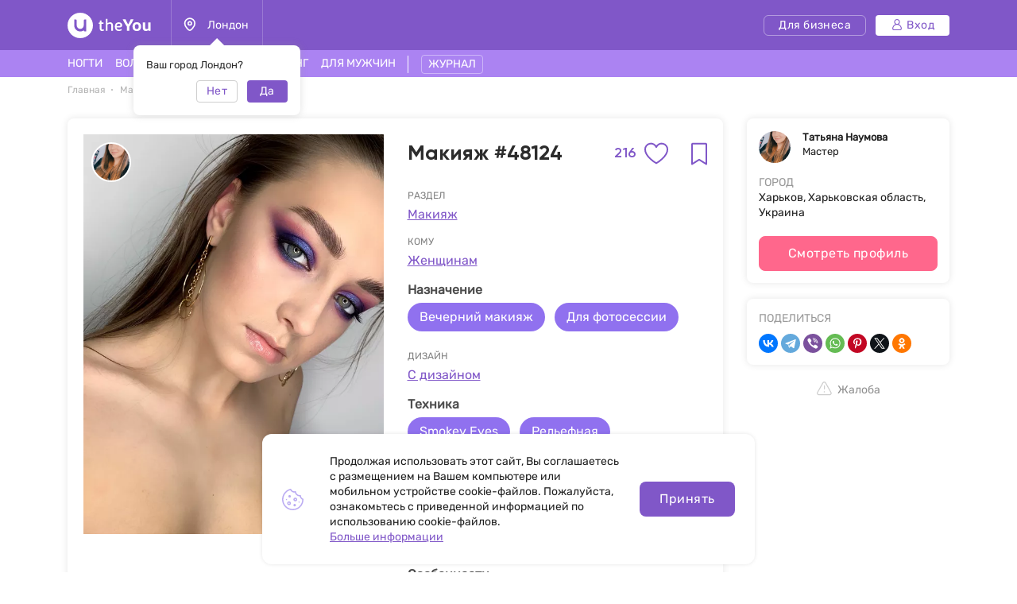

--- FILE ---
content_type: text/html; charset=UTF-8
request_url: https://theyou.com/ru/w/makeup/48124
body_size: 29069
content:
<!DOCTYPE html>
<html>
<head>
    <meta http-equiv="content-type" content="text/html" charset="utf-8"/>
    <meta http-equiv="X-UA-Compatible" content="IE=edge,chrome=1"/>
    <meta name="viewport"
          content="width=device-width,initial-scale=1.0,minimum-scale=1.0,maximum-scale=1.0,user-scalable=no">
    <meta name="format-detection" content="telephone=no"/>
    <meta name="theme-color" content="#9071ef">
    <meta name="cmsmagazine" content="769b9ca1e386eaea0ac28f111b8f26fc" />
    <meta name="facebook-domain-verification" content="un7c11jshrgbf21rtct6y2orvnfkin" />
	<!--og-->
    <meta property="og:title" content="Макияж #48124 - фото работы мастера Татьяна"/>
    <meta property="og:description" content="Смотрите работу Макияж #48124, а также другие работы мастера Татьяна. Более 1400 работ в категории Макияж на сайте theYou."/>
    <meta property="og:image" content="https://assets.theyou.com/public/48124/work_elements/makeup-48124.jpeg"/>
    <meta property="og:type" content="website"/>
    <meta property="og:site_name" content="theYou"/>
    <meta property="og:url" content="https://theyou.com/ru/w/makeup/48124" />
    <meta property="og:locale" content="ru_RU" />
        <meta property="og:locale:alternate" content="en_US" />
        <meta property="og:locale:alternate" content="es_Es" />
        <meta property="og:locale:alternate" content="fr_Fr" />
        <meta property="og:locale:alternate" content="de_De" />
        <meta property="og:locale:alternate" content="pt_Br" />
        <meta property="og:locale:alternate" content="it_IT" />
        <meta property="og:locale:alternate" content="pl_PL" />
        <!--og-->
    <meta name="title" content="Макияж #48124 - фото работы мастера Татьяна">
    <meta name="keywords" content="">
    <meta name="description" content="Смотрите работу Макияж #48124, а также другие работы мастера Татьяна. Более 1400 работ в категории Макияж на сайте theYou.">
    <title>Макияж #48124 - фото работы мастера Татьяна</title>
    <link rel="canonical" href="https://theyou.com/ru/w/makeup/48124" />
            <link rel="alternate" hreflang="ru" href="https://theyou.com/ru/w/makeup/48124" />
                                            <link rel="alternate" hreflang="en" href="https://theyou.com/w/makeup/48124" />
                                                            <link rel="alternate" hreflang="es" href="https://theyou.com/es/w/makeup/48124" />
                                                            <link rel="alternate" hreflang="fr" href="https://theyou.com/fr/w/makeup/48124" />
                                                            <link rel="alternate" hreflang="de" href="https://theyou.com/de/w/makeup/48124" />
                                                            <link rel="alternate" hreflang="pt" href="https://theyou.com/pt-br/w/makeup/48124" />
                                                            <link rel="alternate" hreflang="it" href="https://theyou.com/it/w/makeup/48124" />
                                                            <link rel="alternate" hreflang="pl" href="https://theyou.com/pl/w/makeup/48124" />
                            <base href="/ru" />    <link rel="shortcut icon" href="https://theyou.com/assets/i/fav.png" type="image/x-icon" />
	<link rel="stylesheet" href="/assets/css/app.css?id=196e73b2fb74b2873483">
    	<link rel="stylesheet" href="/assets/css/work-element.css?id=f0637594236e918d239c">
    <link rel="stylesheet" href="/assets/css/header.css?id=86b30f939cfc59047598">
    <script type="text/javascript" src="/assets/js/app.js?id=f4b39ee5d91e45d632b1"></script>
    <script type="text/javascript">window.$crisp=[];window.CRISP_WEBSITE_ID="05409141-c243-4eb1-a554-4352ecfd1d5f";(function(){d=document;s=d.createElement("script");s.src="https://client.crisp.chat/l.js";s.async=1;d.getElementsByTagName("head")[0].appendChild(s);})();</script>
<!-- Google Tag Manager -->
    <script>(function (w, d, s, l, i) {
            w[l] = w[l] || [];
            w[l].push({
                'gtm.start':
                    new Date().getTime(), event: 'gtm.js'
            });
            var f = d.getElementsByTagName(s)[0],
                j = d.createElement(s), dl = l != 'dataLayer' ? '&l=' + l : '';
            j.async = true;
            j.src =
                'https://www.googletagmanager.com/gtm.js?id=' + i + dl;
            f.parentNode.insertBefore(j, f);
        })(window, document, 'script', 'dataLayer', 'GTM-PVSX9TM');</script>
    <!-- End Google Tag Manager -->
</head>
<body data-locale="ru" data-select-no-results="Не найдено">
<!-- Google Analytics Start-->
<!-- Google Analytics End-->
	
	<div class="b-wrapper p-product">
		<section class="s-header-mobile w-mobile-header-btns">
    <div class="container">
        <div class="row row-h-mobile md-gutters align-items-center justify-content-between">
            <div class="col-left col">
                <div class="row sm-gutters align-items-center">
                    <div class="col-auto">
                        <a href="" class="mobile-btn__link fcm menu _js-b-toggle-mobile-menu">
                            <div class="burger">
                                <div class="line"></div>
                                <div class="line"></div>
                                <div class="line"></div>
                            </div>
                        </a>
                    </div>
                    <div class="col-auto">
                        <div class="relative">
                            <a href="" class="mobile-btn__link fcm location _js-b-pop" data-pop-id="pop-city-select">
                                <svg width="17" height="23" viewBox="0 0 16 19" fill="none" xmlns="http://www.w3.org/2000/svg">
                                    <path fill-rule="evenodd" clip-rule="evenodd" d="M10.2923 8.27455C10.2923 7.01405 9.26635 5.99268 8.00111 5.99268C6.73495 5.99268 5.70898 7.01405 5.70898 8.27455C5.70898 9.53412 6.73495 10.5555 8.00111 10.5555C9.26635 10.5555 10.2923 9.53412 10.2923 8.27455Z" stroke="white" stroke-width="1.5" stroke-linecap="round" stroke-linejoin="round"/>
                                    <path fill-rule="evenodd" clip-rule="evenodd" d="M7.99955 17.8573C6.90095 17.8573 1.125 13.2017 1.125 8.33313C1.125 4.52167 4.20234 1.43115 7.99955 1.43115C11.7968 1.43115 14.875 4.52167 14.875 8.33313C14.875 13.2017 9.09815 17.8573 7.99955 17.8573Z" stroke="white" stroke-width="1.5" stroke-linecap="round" stroke-linejoin="round"/>
                                </svg>
                            </a>
                            <div class="w-city-dropper-help" style="display: block;">
    <div class="frame">
        <div class="corner"></div>
        <div class="mb-10">Ваш город Лондон?</div>
        <div class="row sm-gutters justify-content-end">
            <div class="col col-4">
                <div class="button small auto block transparent pointer _js-b-pop" data-pop-id="pop-city-select">
                    Нет
                </div>
            </div>
            <div class="col col-4">
                <div class="button small auto pointer block _js-b-city-dropper-help-close">
                    Да
                </div>
            </div>
        </div>
    </div>
</div>
                        </div>
                    </div>
                </div>
            </div>
            <div class="col-logo col">
                <div class="row no-gutters align-items-center justify-content-center">
                    <div class="col-auto">
                        <a href="https://theyou.com/ru" class="logo__link mobile" style="max-width: 150px;">
                           <svg width="105" height="32" viewBox="0 0 105 32" fill="none" xmlns="http://www.w3.org/2000/svg">
                           <path d="M39.3317 12.5313L40.5531 12.3139L40.8223 9.74669H42.7477V12.3139H45.1699V14.0012H42.7477V19.5186C42.7477 19.767 42.7649 19.9947 42.7994 20.2018C42.8408 20.4019 42.9064 20.5744 42.9961 20.7193C43.0927 20.8643 43.2135 20.9781 43.3584 21.061C43.5033 21.1369 43.6862 21.1748 43.9071 21.1748C44.259 21.1748 44.5523 21.1334 44.7869 21.0506C45.0216 20.9678 45.2493 20.8815 45.4701 20.7918L46.0291 22.2928C45.8359 22.3963 45.6427 22.4929 45.4494 22.5826C45.2562 22.6654 45.0526 22.7379 44.8387 22.8C44.6248 22.8552 44.397 22.9001 44.1555 22.9346C43.914 22.9691 43.6483 22.9863 43.3584 22.9863C42.9444 22.9863 42.5648 22.9208 42.2198 22.7897C41.8747 22.6585 41.578 22.4619 41.3295 22.1996C41.088 21.9305 40.8982 21.5923 40.7602 21.1852C40.6222 20.7711 40.5531 20.2846 40.5531 19.7256V14.0012H39.3317V12.5313Z" fill="white"/>
                           <path d="M48.1512 7.85236H50.3457V13.0799C50.5321 12.9833 50.7494 12.8763 50.9979 12.759C51.2463 12.6417 51.5189 12.5347 51.8156 12.4381C52.1124 12.3346 52.4195 12.2483 52.7369 12.1793C53.0613 12.1103 53.3891 12.0758 53.7203 12.0758C54.3621 12.0758 54.9039 12.1966 55.3455 12.4381C55.7941 12.6727 56.153 12.9833 56.4221 13.3697C56.6981 13.7493 56.8983 14.1772 57.0225 14.6533C57.1467 15.1295 57.2088 15.6091 57.2088 16.0922V22.8H55.0453V16.144C55.0453 16.0128 55.0315 15.8231 55.0039 15.5746C54.9832 15.3262 54.9108 15.0777 54.7865 14.8293C54.6623 14.5809 54.4726 14.3635 54.2172 14.1772C53.9619 13.9908 53.603 13.8977 53.1406 13.8977C52.9336 13.8977 52.6921 13.9322 52.416 14.0012C52.14 14.0633 51.8674 14.1427 51.5983 14.2393C51.3291 14.3359 51.0807 14.4394 50.853 14.5498C50.6252 14.6533 50.4561 14.7499 50.3457 14.8397V22.8H48.1512V7.85236Z" fill="white"/>
                           <path d="M61.7531 18.5352C61.8153 18.963 61.9257 19.3426 62.0844 19.6738C62.2431 20.0051 62.4571 20.2846 62.7262 20.5123C62.9953 20.7401 63.3231 20.916 63.7096 21.0402C64.103 21.1576 64.5584 21.2162 65.076 21.2162C65.5729 21.2162 66.0421 21.1369 66.4838 20.9781C66.9324 20.8194 67.343 20.64 67.7157 20.4399L68.3781 21.9719C67.8123 22.2962 67.236 22.5481 66.6494 22.7276C66.0629 22.9001 65.4073 22.9863 64.6826 22.9863C63.0264 22.9863 61.7601 22.5171 60.8836 21.5785C60.0141 20.64 59.5793 19.2598 59.5793 17.4379C59.5793 16.5684 59.6966 15.8024 59.9313 15.1399C60.1728 14.4705 60.511 13.9115 60.9457 13.4629C61.3805 13.0074 61.9015 12.6624 62.5088 12.4277C63.1161 12.1931 63.7924 12.0758 64.5377 12.0758C65.145 12.0758 65.704 12.1655 66.2147 12.3449C66.7323 12.5244 67.1774 12.7693 67.55 13.0799C67.9296 13.3904 68.2263 13.7562 68.4403 14.1772C68.6542 14.5981 68.7612 15.0501 68.7612 15.5332C68.7612 15.9335 68.7025 16.3165 68.5852 16.6822C68.4748 17.0411 68.2815 17.3585 68.0055 17.6346C67.7295 17.9106 67.3602 18.1315 66.8979 18.2971C66.4355 18.4558 65.8593 18.5352 65.1692 18.5352H61.7531ZM64.4446 13.8873C64.0443 13.8873 63.6854 13.9563 63.368 14.0943C63.0574 14.2324 62.7883 14.4256 62.5606 14.674C62.3397 14.9156 62.1603 15.2054 62.0223 15.5436C61.8843 15.8817 61.7877 16.2509 61.7324 16.6512H64.8172C65.0933 16.6512 65.3417 16.6443 65.5625 16.6305C65.7903 16.6167 65.98 16.5787 66.1319 16.5166C66.2906 16.4476 66.4114 16.3475 66.4942 16.2164C66.577 16.0853 66.6184 15.9059 66.6184 15.6781C66.6184 15.3607 66.5494 15.0881 66.4114 14.8604C66.2802 14.6326 66.1077 14.4463 65.8938 14.3014C65.6867 14.1565 65.4556 14.0529 65.2002 13.9908C64.9449 13.9218 64.693 13.8873 64.4446 13.8873Z" fill="white"/>
                           <path d="M71.8666 13.0281C71.6182 12.5934 71.3732 12.1517 71.1317 11.7031C70.897 11.2546 70.6762 10.8233 70.4692 10.4092C70.2621 9.99513 70.0758 9.61212 69.9102 9.26017C69.7446 8.90131 69.6134 8.60112 69.5168 8.35958L73.0364 8.25607C73.1123 8.4631 73.2054 8.70118 73.3158 8.97032C73.4332 9.23256 73.5574 9.51206 73.6885 9.8088C73.8196 10.0986 73.9542 10.3954 74.0922 10.699C74.2371 10.9958 74.3821 11.2822 74.527 11.5582C74.6581 11.8274 74.7996 12.1068 74.9514 12.3967C75.1101 12.6865 75.2619 12.966 75.4069 13.2352C75.5587 13.4974 75.7002 13.7389 75.8313 13.9598C75.9693 14.1806 76.0901 14.3566 76.1936 14.4877H76.3489C76.4455 14.3497 76.5593 14.1737 76.6905 13.9598C76.8285 13.7389 76.9699 13.4974 77.1149 13.2352C77.2667 12.9729 77.4185 12.7003 77.5703 12.4174C77.7222 12.1345 77.8636 11.8584 77.9948 11.5893C78.2846 10.982 78.5606 10.3885 78.8229 9.8088C79.0851 9.22911 79.3025 8.71154 79.475 8.25607L83.0153 8.35958C82.7461 8.98758 82.4114 9.69838 82.0112 10.492C81.6109 11.2856 81.1658 12.1241 80.6758 13.0074C80.455 13.4077 80.2307 13.7907 80.003 14.1565C79.7752 14.5153 79.544 14.8707 79.3094 15.2227C79.0748 15.5677 78.8332 15.9128 78.5848 16.2578C78.3433 16.6029 78.0948 16.9583 77.8395 17.324V22.8H74.6926V17.324C74.2785 16.7374 73.8196 16.0784 73.3158 15.3469C72.8121 14.6154 72.329 13.8425 71.8666 13.0281Z" fill="white"/>
                           <path d="M81.8145 17.4483C81.8145 16.6132 81.9352 15.8576 82.1768 15.1813C82.4183 14.4981 82.7703 13.9184 83.2326 13.4422C83.695 12.966 84.2574 12.6003 84.9199 12.3449C85.5824 12.0827 86.3347 11.9516 87.1766 11.9516C87.9288 11.9516 88.6327 12.062 89.2883 12.2828C89.9439 12.5037 90.5132 12.8418 90.9963 13.2973C91.4794 13.7527 91.8589 14.3255 92.135 15.0156C92.411 15.7057 92.549 16.5166 92.549 17.4483C92.549 18.3385 92.4248 19.1287 92.1764 19.8188C91.9349 20.5089 91.5829 21.092 91.1205 21.5682C90.6582 22.0374 90.0957 22.3963 89.4332 22.6447C88.7707 22.8932 88.022 23.0174 87.1869 23.0174C86.3519 23.0174 85.6031 22.8966 84.9407 22.6551C84.2781 22.4136 83.7157 22.0582 83.2533 21.5889C82.791 21.1127 82.4356 20.5296 82.1871 19.8395C81.9387 19.1494 81.8145 18.3523 81.8145 17.4483ZM84.7647 17.4483C84.7647 18.0279 84.8233 18.5179 84.9407 18.9182C85.0649 19.3184 85.2339 19.6428 85.4479 19.8912C85.6618 20.1397 85.9171 20.3191 86.2139 20.4295C86.5106 20.5399 86.8384 20.5951 87.1973 20.5951C87.5561 20.5951 87.8839 20.5399 88.1807 20.4295C88.4774 20.3122 88.7328 20.1259 88.9467 19.8705C89.1606 19.6152 89.3228 19.2908 89.4332 18.8975C89.5505 18.4972 89.6092 18.0107 89.6092 17.4379C89.6092 16.8996 89.5471 16.4373 89.4229 16.0508C89.3056 15.6643 89.1399 15.3469 88.926 15.0985C88.7121 14.85 88.4567 14.6671 88.16 14.5498C87.8701 14.4325 87.5492 14.3738 87.1973 14.3738C86.8384 14.3738 86.5072 14.436 86.2035 14.5602C85.9068 14.6775 85.6515 14.8638 85.4375 15.1192C85.2236 15.3676 85.058 15.685 84.9407 16.0715C84.8233 16.458 84.7647 16.9169 84.7647 17.4483Z" fill="white"/>
                           <path d="M94.6815 12.2414H97.6938V18.3902C97.6938 18.8319 97.7421 19.1942 97.8387 19.4772C97.9422 19.7601 98.0802 19.9844 98.2528 20.15C98.4253 20.3156 98.6254 20.433 98.8531 20.502C99.0878 20.5641 99.3328 20.5951 99.5881 20.5951C99.9953 20.5951 100.364 20.5365 100.696 20.4192C101.034 20.3018 101.334 20.1431 101.596 19.943V12.2414H104.598V22.8H101.969L101.648 21.7442C101.489 21.9029 101.303 22.0616 101.089 22.2203C100.882 22.3721 100.651 22.5067 100.396 22.624C100.147 22.7414 99.8745 22.8345 99.5778 22.9035C99.2879 22.9794 98.9843 23.0174 98.6668 23.0174C97.9698 23.0174 97.3694 22.9035 96.8657 22.6758C96.3688 22.4481 95.9582 22.1341 95.6338 21.7338C95.3095 21.3335 95.0679 20.8677 94.9092 20.3363C94.7574 19.7981 94.6815 19.2184 94.6815 18.5973V12.2414Z" fill="white"/>
                           <path fill-rule="evenodd" clip-rule="evenodd" d="M16 32C24.8366 32 32 24.8366 32 16C32 7.16344 24.8366 0 16 0C7.16344 0 0 7.16344 0 16C0 24.8366 7.16344 32 16 32ZM10 8.4H8.4V16C8.4 20.1974 11.8026 23.6 16 23.6C17.6447 23.6 19.1674 23.0776 20.4111 22.1896C20.5049 22.9839 21.1805 23.6 22 23.6H23.6V8.4H22C21.1163 8.4 20.4 9.11634 20.4 10V16C20.4 18.4301 18.4301 20.4 16 20.4C13.5699 20.4 11.6 18.4301 11.6 16V10C11.6 9.11634 10.8837 8.4 10 8.4Z" fill="white"/>
                           </svg>
                        </a>
                    </div>
                </div>
            </div>
                        <div class="col-right col">
                <div class="row sm-gutters align-items-center justify-content-end">
                    <div class="col-auto">
                        <div class="w-header-cabinet__link no-login relative">
                            <a href="" class="mobile-btn__link fcm login  _js-b-header-cabinet-pop">
                                <svg width="20" height="20" viewBox="0 0 14 14" fill="#fff" xmlns="http://www.w3.org/2000/svg">
                                    <path d="M9.11176 6.49154C10.0076 5.83822 10.5909 4.78089 10.5909 3.58974C10.5909 1.61036 8.98057 0 7.00118 0C5.0218 0 3.41145 1.61036 3.41145 3.58974C3.41145 4.78089 3.99477 5.83822 4.8906 6.49154C2.66373 7.34371 1.07812 9.5028 1.07812 12.0256C1.07812 13.1143 1.96382 14 3.05248 14H10.9499C12.0386 14 12.9242 13.1143 12.9242 12.0256C12.9242 9.5028 11.3386 7.34371 9.11176 6.49154ZM4.48838 3.58974C4.48838 2.20418 5.61562 1.07693 7.00118 1.07693C8.38674 1.07693 9.51399 2.20418 9.51399 3.58974C9.51399 4.9753 8.38674 6.10258 7.00118 6.10258C5.61562 6.10258 4.48838 4.9753 4.48838 3.58974ZM10.9499 12.9231H3.05248C2.55764 12.9231 2.15506 12.5205 2.15506 12.0256C2.15506 9.35342 4.32899 7.17946 7.00121 7.17946C9.67343 7.17946 11.8474 9.35339 11.8474 12.0256C11.8473 12.5205 11.4448 12.9231 10.9499 12.9231Z" fill="white"/>
                                </svg>
                            </a>
                            <div class="inset header-cabinet _js-header-cabinet-pop">
    <div class="frame header-cabinet__inner header-cabinet__inner_unlogin">
                    
        <ul class="header-cabinet__items">
                        <li class="header-cabinet__item">
                <a href="https://theyou.com/ru/login?tab=login" class="header-cabinet__link">
                    Вход
                </a>
            </li>
            <li class="header-cabinet__item">
                <a href="https://theyou.com/ru/login?tab=sign-up" class="header-cabinet__link">
                    Регистрация
                </a>
            </li>
            <li class="header-cabinet__item header-cabinet__item_border-top">
                <a href="https://theyou.com/ru/register" class="header-cabinet__link">
                    Регистрация для бизнеса
                </a>
            </li>
                    </ul>
            </div>
</div>                        </div>
                    </div>
                </div>
            </div>
                    </div>
    </div>
</section>
<div class="header-mobile-empty"></div>

<header class="s-header _js-header-search-mobile">
    <div class="h-middle">
        <div class="container">
            <div class="row row-header-middle align-items-center justify-content-between">
                <div class="col col-left col-auto col-6">
                    <div class="row row-header-left">
                        <div class="col-auto col">
                            <a href="https://theyou.com/ru" class="logo__link desktop" style="max-width: 150px;">
                                                          <svg width="105" height="32" viewBox="0 0 105 32" fill="none" xmlns="http://www.w3.org/2000/svg">
                                                          <path d="M39.3317 12.5313L40.5531 12.3139L40.8223 9.74669H42.7477V12.3139H45.1699V14.0012H42.7477V19.5186C42.7477 19.767 42.7649 19.9947 42.7994 20.2018C42.8408 20.4019 42.9064 20.5744 42.9961 20.7193C43.0927 20.8643 43.2135 20.9781 43.3584 21.061C43.5033 21.1369 43.6862 21.1748 43.9071 21.1748C44.259 21.1748 44.5523 21.1334 44.7869 21.0506C45.0216 20.9678 45.2493 20.8815 45.4701 20.7918L46.0291 22.2928C45.8359 22.3963 45.6427 22.4929 45.4494 22.5826C45.2562 22.6654 45.0526 22.7379 44.8387 22.8C44.6248 22.8552 44.397 22.9001 44.1555 22.9346C43.914 22.9691 43.6483 22.9863 43.3584 22.9863C42.9444 22.9863 42.5648 22.9208 42.2198 22.7897C41.8747 22.6585 41.578 22.4619 41.3295 22.1996C41.088 21.9305 40.8982 21.5923 40.7602 21.1852C40.6222 20.7711 40.5531 20.2846 40.5531 19.7256V14.0012H39.3317V12.5313Z" fill="white"/>
                                                          <path d="M48.1512 7.85236H50.3457V13.0799C50.5321 12.9833 50.7494 12.8763 50.9979 12.759C51.2463 12.6417 51.5189 12.5347 51.8156 12.4381C52.1124 12.3346 52.4195 12.2483 52.7369 12.1793C53.0613 12.1103 53.3891 12.0758 53.7203 12.0758C54.3621 12.0758 54.9039 12.1966 55.3455 12.4381C55.7941 12.6727 56.153 12.9833 56.4221 13.3697C56.6981 13.7493 56.8983 14.1772 57.0225 14.6533C57.1467 15.1295 57.2088 15.6091 57.2088 16.0922V22.8H55.0453V16.144C55.0453 16.0128 55.0315 15.8231 55.0039 15.5746C54.9832 15.3262 54.9108 15.0777 54.7865 14.8293C54.6623 14.5809 54.4726 14.3635 54.2172 14.1772C53.9619 13.9908 53.603 13.8977 53.1406 13.8977C52.9336 13.8977 52.6921 13.9322 52.416 14.0012C52.14 14.0633 51.8674 14.1427 51.5983 14.2393C51.3291 14.3359 51.0807 14.4394 50.853 14.5498C50.6252 14.6533 50.4561 14.7499 50.3457 14.8397V22.8H48.1512V7.85236Z" fill="white"/>
                                                          <path d="M61.7531 18.5352C61.8153 18.963 61.9257 19.3426 62.0844 19.6738C62.2431 20.0051 62.4571 20.2846 62.7262 20.5123C62.9953 20.7401 63.3231 20.916 63.7096 21.0402C64.103 21.1576 64.5584 21.2162 65.076 21.2162C65.5729 21.2162 66.0421 21.1369 66.4838 20.9781C66.9324 20.8194 67.343 20.64 67.7157 20.4399L68.3781 21.9719C67.8123 22.2962 67.236 22.5481 66.6494 22.7276C66.0629 22.9001 65.4073 22.9863 64.6826 22.9863C63.0264 22.9863 61.7601 22.5171 60.8836 21.5785C60.0141 20.64 59.5793 19.2598 59.5793 17.4379C59.5793 16.5684 59.6966 15.8024 59.9313 15.1399C60.1728 14.4705 60.511 13.9115 60.9457 13.4629C61.3805 13.0074 61.9015 12.6624 62.5088 12.4277C63.1161 12.1931 63.7924 12.0758 64.5377 12.0758C65.145 12.0758 65.704 12.1655 66.2147 12.3449C66.7323 12.5244 67.1774 12.7693 67.55 13.0799C67.9296 13.3904 68.2263 13.7562 68.4403 14.1772C68.6542 14.5981 68.7612 15.0501 68.7612 15.5332C68.7612 15.9335 68.7025 16.3165 68.5852 16.6822C68.4748 17.0411 68.2815 17.3585 68.0055 17.6346C67.7295 17.9106 67.3602 18.1315 66.8979 18.2971C66.4355 18.4558 65.8593 18.5352 65.1692 18.5352H61.7531ZM64.4446 13.8873C64.0443 13.8873 63.6854 13.9563 63.368 14.0943C63.0574 14.2324 62.7883 14.4256 62.5606 14.674C62.3397 14.9156 62.1603 15.2054 62.0223 15.5436C61.8843 15.8817 61.7877 16.2509 61.7324 16.6512H64.8172C65.0933 16.6512 65.3417 16.6443 65.5625 16.6305C65.7903 16.6167 65.98 16.5787 66.1319 16.5166C66.2906 16.4476 66.4114 16.3475 66.4942 16.2164C66.577 16.0853 66.6184 15.9059 66.6184 15.6781C66.6184 15.3607 66.5494 15.0881 66.4114 14.8604C66.2802 14.6326 66.1077 14.4463 65.8938 14.3014C65.6867 14.1565 65.4556 14.0529 65.2002 13.9908C64.9449 13.9218 64.693 13.8873 64.4446 13.8873Z" fill="white"/>
                                                          <path d="M71.8666 13.0281C71.6182 12.5934 71.3732 12.1517 71.1317 11.7031C70.897 11.2546 70.6762 10.8233 70.4692 10.4092C70.2621 9.99513 70.0758 9.61212 69.9102 9.26017C69.7446 8.90131 69.6134 8.60112 69.5168 8.35958L73.0364 8.25607C73.1123 8.4631 73.2054 8.70118 73.3158 8.97032C73.4332 9.23256 73.5574 9.51206 73.6885 9.8088C73.8196 10.0986 73.9542 10.3954 74.0922 10.699C74.2371 10.9958 74.3821 11.2822 74.527 11.5582C74.6581 11.8274 74.7996 12.1068 74.9514 12.3967C75.1101 12.6865 75.2619 12.966 75.4069 13.2352C75.5587 13.4974 75.7002 13.7389 75.8313 13.9598C75.9693 14.1806 76.0901 14.3566 76.1936 14.4877H76.3489C76.4455 14.3497 76.5593 14.1737 76.6905 13.9598C76.8285 13.7389 76.9699 13.4974 77.1149 13.2352C77.2667 12.9729 77.4185 12.7003 77.5703 12.4174C77.7222 12.1345 77.8636 11.8584 77.9948 11.5893C78.2846 10.982 78.5606 10.3885 78.8229 9.8088C79.0851 9.22911 79.3025 8.71154 79.475 8.25607L83.0153 8.35958C82.7461 8.98758 82.4114 9.69838 82.0112 10.492C81.6109 11.2856 81.1658 12.1241 80.6758 13.0074C80.455 13.4077 80.2307 13.7907 80.003 14.1565C79.7752 14.5153 79.544 14.8707 79.3094 15.2227C79.0748 15.5677 78.8332 15.9128 78.5848 16.2578C78.3433 16.6029 78.0948 16.9583 77.8395 17.324V22.8H74.6926V17.324C74.2785 16.7374 73.8196 16.0784 73.3158 15.3469C72.8121 14.6154 72.329 13.8425 71.8666 13.0281Z" fill="white"/>
                                                          <path d="M81.8145 17.4483C81.8145 16.6132 81.9352 15.8576 82.1768 15.1813C82.4183 14.4981 82.7703 13.9184 83.2326 13.4422C83.695 12.966 84.2574 12.6003 84.9199 12.3449C85.5824 12.0827 86.3347 11.9516 87.1766 11.9516C87.9288 11.9516 88.6327 12.062 89.2883 12.2828C89.9439 12.5037 90.5132 12.8418 90.9963 13.2973C91.4794 13.7527 91.8589 14.3255 92.135 15.0156C92.411 15.7057 92.549 16.5166 92.549 17.4483C92.549 18.3385 92.4248 19.1287 92.1764 19.8188C91.9349 20.5089 91.5829 21.092 91.1205 21.5682C90.6582 22.0374 90.0957 22.3963 89.4332 22.6447C88.7707 22.8932 88.022 23.0174 87.1869 23.0174C86.3519 23.0174 85.6031 22.8966 84.9407 22.6551C84.2781 22.4136 83.7157 22.0582 83.2533 21.5889C82.791 21.1127 82.4356 20.5296 82.1871 19.8395C81.9387 19.1494 81.8145 18.3523 81.8145 17.4483ZM84.7647 17.4483C84.7647 18.0279 84.8233 18.5179 84.9407 18.9182C85.0649 19.3184 85.2339 19.6428 85.4479 19.8912C85.6618 20.1397 85.9171 20.3191 86.2139 20.4295C86.5106 20.5399 86.8384 20.5951 87.1973 20.5951C87.5561 20.5951 87.8839 20.5399 88.1807 20.4295C88.4774 20.3122 88.7328 20.1259 88.9467 19.8705C89.1606 19.6152 89.3228 19.2908 89.4332 18.8975C89.5505 18.4972 89.6092 18.0107 89.6092 17.4379C89.6092 16.8996 89.5471 16.4373 89.4229 16.0508C89.3056 15.6643 89.1399 15.3469 88.926 15.0985C88.7121 14.85 88.4567 14.6671 88.16 14.5498C87.8701 14.4325 87.5492 14.3738 87.1973 14.3738C86.8384 14.3738 86.5072 14.436 86.2035 14.5602C85.9068 14.6775 85.6515 14.8638 85.4375 15.1192C85.2236 15.3676 85.058 15.685 84.9407 16.0715C84.8233 16.458 84.7647 16.9169 84.7647 17.4483Z" fill="white"/>
                                                          <path d="M94.6815 12.2414H97.6938V18.3902C97.6938 18.8319 97.7421 19.1942 97.8387 19.4772C97.9422 19.7601 98.0802 19.9844 98.2528 20.15C98.4253 20.3156 98.6254 20.433 98.8531 20.502C99.0878 20.5641 99.3328 20.5951 99.5881 20.5951C99.9953 20.5951 100.364 20.5365 100.696 20.4192C101.034 20.3018 101.334 20.1431 101.596 19.943V12.2414H104.598V22.8H101.969L101.648 21.7442C101.489 21.9029 101.303 22.0616 101.089 22.2203C100.882 22.3721 100.651 22.5067 100.396 22.624C100.147 22.7414 99.8745 22.8345 99.5778 22.9035C99.2879 22.9794 98.9843 23.0174 98.6668 23.0174C97.9698 23.0174 97.3694 22.9035 96.8657 22.6758C96.3688 22.4481 95.9582 22.1341 95.6338 21.7338C95.3095 21.3335 95.0679 20.8677 94.9092 20.3363C94.7574 19.7981 94.6815 19.2184 94.6815 18.5973V12.2414Z" fill="white"/>
                                                          <path fill-rule="evenodd" clip-rule="evenodd" d="M16 32C24.8366 32 32 24.8366 32 16C32 7.16344 24.8366 0 16 0C7.16344 0 0 7.16344 0 16C0 24.8366 7.16344 32 16 32ZM10 8.4H8.4V16C8.4 20.1974 11.8026 23.6 16 23.6C17.6447 23.6 19.1674 23.0776 20.4111 22.1896C20.5049 22.9839 21.1805 23.6 22 23.6H23.6V8.4H22C21.1163 8.4 20.4 9.11634 20.4 10V16C20.4 18.4301 18.4301 20.4 16 20.4C13.5699 20.4 11.6 18.4301 11.6 16V10C11.6 9.11634 10.8837 8.4 10 8.4Z" fill="white"/>
                                                          </svg>
                            </a>
                        </div>
                        <div class="col-auto col-city col">
                            <div class="header-location__link _js-b-pop" data-pop-id="pop-city-select">
                                <div class="w-icon-left w-dropper-right-side">
                                    <div class="icon">
                                        <div class="r-box">
                                            <div class="r-img contain disabled" style="background-image: url('assets/i/icon/header-location.svg');"></div>
                                        </div>
                                    </div>
                                    <div class="text">Лондон</div>
                                </div>
                            </div>
                            <div class="w-city-dropper-help" style="display: block;">
    <div class="frame">
        <div class="corner"></div>
        <div class="mb-10">Ваш город Лондон?</div>
        <div class="row sm-gutters justify-content-end">
            <div class="col col-4">
                <div class="button small auto block transparent pointer _js-b-pop" data-pop-id="pop-city-select">
                    Нет
                </div>
            </div>
            <div class="col col-4">
                <div class="button small auto pointer block _js-b-city-dropper-help-close">
                    Да
                </div>
            </div>
        </div>
    </div>
</div>
                        </div>
                    </div>
                </div>
                <div class="col col-right col-auto col-6">
                    <div class="row row-header-right sm-gutters align-items-center justify-content-end">
                        <div class="col-auto col col-cabinet">
                                                        <a href="https://business.theyou.com/ru" class="header__button button__primary button__small button__transparent_white header__button_business">
                                <div class="text">Для бизнеса</div>
                            </a>
                        </div>

                                                    <div class="col-auto col col-cabinet">
                                <a href="https://theyou.com/ru/login" class="header__button button__primary button__small button__white header__button_login">
                                    <div class="w-icon-left">
                                        <div class="icon">
                                            <svg width="14" height="14" viewBox="0 0 14 14" fill="none" xmlns="http://www.w3.org/2000/svg">
                                                <path d="M9.11176 6.49154C10.0076 5.83822 10.5909 4.78089 10.5909 3.58974C10.5909 1.61036 8.98057 0 7.00118 0C5.0218 0 3.41145 1.61036 3.41145 3.58974C3.41145 4.78089 3.99477 5.83822 4.8906 6.49154C2.66373 7.34371 1.07812 9.5028 1.07812 12.0256C1.07812 13.1143 1.96382 14 3.05248 14H10.9499C12.0386 14 12.9242 13.1143 12.9242 12.0256C12.9242 9.5028 11.3386 7.34371 9.11176 6.49154ZM4.48838 3.58974C4.48838 2.20418 5.61562 1.07693 7.00118 1.07693C8.38674 1.07693 9.51399 2.20418 9.51399 3.58974C9.51399 4.9753 8.38674 6.10258 7.00118 6.10258C5.61562 6.10258 4.48838 4.9753 4.48838 3.58974ZM10.9499 12.9231H3.05248C2.55764 12.9231 2.15506 12.5205 2.15506 12.0256C2.15506 9.35342 4.32899 7.17946 7.00121 7.17946C9.67343 7.17946 11.8474 9.35339 11.8474 12.0256C11.8473 12.5205 11.4448 12.9231 10.9499 12.9231Z" fill="white"/>
                                            </svg>
                                        </div>
                                        <div class="text">Вход</div>
                                    </div>
                                </a>
                            </div>
                                            </div>
                </div>
            </div>
        </div>
    </div>
            <div class="header__bottom">
    
    <div class="container">
        <div class="col-auto">
            <ul class="main-menu row header__bottom-menu menu">
                                                <li class="col-auto li-dropper menu__item item ">
                                        <div class="__link pointer menu__item-title">
                        <span class="text">Ногти</span>
                    </div>
                                                            <div class="inset item__inset " style="">
                        <div class="frame ">
                            <div class="container">
                                <div class="row row-header-inset-catalog">
                                                                                                                        <div class="col-3">
                                                <ul class="ul-header-catalog-inset-new">
                                                    <li class="li-parent">
                                                        <div class="header-catalog-inset__link parent">Найти мастера</div>
                                                    </li>
                                                                                                            <li class="li-children">
                                                            <a href="https://theyou.com/ru/s/manicure/nail-salons-near-me" class="header-catalog-inset__link children">Маникюр</a>
                                                        </li>
                                                                                                            <li class="li-children">
                                                            <a href="https://theyou.com/ru/s/pedicure/pedicure-in-London" class="header-catalog-inset__link children">Педикюр</a>
                                                        </li>
                                                                                                            <li class="li-children">
                                                            <a href="https://theyou.com/ru/s/manicure-pedicure/manicure-pedicure-in-london" class="header-catalog-inset__link children">Маникюр + Педикюр</a>
                                                        </li>
                                                                                                    </ul>
                                            </div>
                                                                                                                                                                <div class="col-3">
                                                <ul class="ul-header-catalog-inset-new">
                                                    <li class="li-parent">
                                                        <div class="header-catalog-inset__link parent">Галерея работ</div>
                                                    </li>
                                                                                                            <li class="li-children">
                                                            <a href="https://theyou.com/ru/w/manicure" class="header-catalog-inset__link children">Маникюр</a>
                                                        </li>
                                                                                                            <li class="li-children">
                                                            <a href="https://theyou.com/ru/w/pedicure" class="header-catalog-inset__link children">Педикюр</a>
                                                        </li>
                                                                                                            <li class="li-children">
                                                            <a href="https://theyou.com/ru/w/manicure-pedicure" class="header-catalog-inset__link children">Маникюр + Педикюр</a>
                                                        </li>
                                                                                                    </ul>
                                            </div>
                                                                                                                                                                <div class="col-6">
                                                <div class="ul-header-catalog-inset-new">
                                                    <div class="li-parent">
                                                        <div class="header-catalog-inset__link parent">Читайте в нашем журнале</div>
                                                    </div>
                                                </div>
                                                                                                                                                <div class="row row-images sm-gutters">
                                                                                                        <div class="col-4 col">
                                                        <a href="https://theyou.com/ru/magazine/what-manicure-to-do-in-the-spring-review-of-classics-and-trends-2022" class="block__link image__link">
                                                            <div class="r-box">
                                                                <div class="r-img disabled">
                                                                    <img class="image" src="https://assets.theyou.com/public/thumbs/h310_w205_1_Eh1T6i0dAyKFSsqb4fuG.jpg" alt="">
                                                                </div>
                                                            </div>
                                                            <div class="text">Какой маникюр сделать этой весной? Классические идеи и тренды-2022</div>
                                                        </a>
                                                    </div>
                                                                                                    <div class="col-4 col">
                                                        <a href="https://theyou.com/ru/magazine/nail-architecture" class="block__link image__link">
                                                            <div class="r-box">
                                                                <div class="r-img disabled">
                                                                    <img class="image" src="https://assets.theyou.com/public/thumbs/h310_w205_1_6dRlGbN263RXXO4L4CTe.jpg" alt="">
                                                                </div>
                                                            </div>
                                                            <div class="text">Архитектура ногтя: о важном по полочкам</div>
                                                        </a>
                                                    </div>
                                                                                                    <div class="col-4 col">
                                                        <a href="https://theyou.com/ru/magazine/what-is-the-difference-between-gel-polish-and-shellac" class="block__link image__link">
                                                            <div class="r-box">
                                                                <div class="r-img disabled">
                                                                    <img class="image" src="https://assets.theyou.com/public/thumbs/h310_w205_1_Ax8AXSFYBO5vFIhPiyib.jpg" alt="">
                                                                </div>
                                                            </div>
                                                            <div class="text">Гель-лак и шеллак: отличия и сходство</div>
                                                        </a>
                                                    </div>
                                                                                                </div>
                                                                                                                                                                                                <div class="w-more-link">
                                                                                                        <a href="https://theyou.com/ru/magazine/nails" class="more__link">Смотреть другие статьи</a>
                                                                                                    </div>
                                                                                                                                            </div>
                                                                                                            </div>
                            </div>
                        </div>
                    </div>
                                    </li>
                                                <li class="col-auto li-dropper menu__item item ">
                                        <div class="__link pointer menu__item-title">
                        <span class="text">Волосы</span>
                    </div>
                                                            <div class="inset item__inset " style="">
                        <div class="frame ">
                            <div class="container">
                                <div class="row row-header-inset-catalog">
                                                                                                                        <div class="col-3">
                                                <ul class="ul-header-catalog-inset-new">
                                                    <li class="li-parent">
                                                        <div class="header-catalog-inset__link parent">Найти мастера</div>
                                                    </li>
                                                                                                            <li class="li-children">
                                                            <a href="https://theyou.com/ru/s/hairstyles/london" class="header-catalog-inset__link children">Прически</a>
                                                        </li>
                                                                                                            <li class="li-children">
                                                            <a href="https://theyou.com/ru/s/haircuts/london" class="header-catalog-inset__link children">Стрижки</a>
                                                        </li>
                                                                                                            <li class="li-children">
                                                            <a href="https://theyou.com/ru/s/hair-extension/hair-extensions-in-london" class="header-catalog-inset__link children">Наращивание волос</a>
                                                        </li>
                                                                                                            <li class="li-children">
                                                            <a href="https://theyou.com/ru/s/hair-coloring/hair-coloring-in-london" class="header-catalog-inset__link children">Окрашивание волос</a>
                                                        </li>
                                                                                                            <li class="li-children">
                                                            <a href="https://theyou.com/ru/s/hair-treatment/hair-treatment-in-london" class="header-catalog-inset__link children">Лечение волос</a>
                                                        </li>
                                                                                                            <li class="li-children">
                                                            <a href="https://theyou.com/ru/s/hair-curling/london" class="header-catalog-inset__link children">Завивка волос</a>
                                                        </li>
                                                                                                            <li class="li-children">
                                                            <a href="https://theyou.com/ru/s/hair-straightening/hair-straightening-in-london" class="header-catalog-inset__link children">Выпрямление волос</a>
                                                        </li>
                                                                                                    </ul>
                                            </div>
                                                                                                                                                                <div class="col-3">
                                                <ul class="ul-header-catalog-inset-new">
                                                    <li class="li-parent">
                                                        <div class="header-catalog-inset__link parent">Галерея работ</div>
                                                    </li>
                                                                                                            <li class="li-children">
                                                            <a href="https://theyou.com/ru/w/hairstyles" class="header-catalog-inset__link children">Прически</a>
                                                        </li>
                                                                                                            <li class="li-children">
                                                            <a href="https://theyou.com/ru/w/haircuts" class="header-catalog-inset__link children">Стрижки</a>
                                                        </li>
                                                                                                            <li class="li-children">
                                                            <a href="https://theyou.com/ru/w/hair-extension" class="header-catalog-inset__link children">Наращивание волос</a>
                                                        </li>
                                                                                                            <li class="li-children">
                                                            <a href="https://theyou.com/ru/w/hair-coloring" class="header-catalog-inset__link children">Окрашивание волос</a>
                                                        </li>
                                                                                                            <li class="li-children">
                                                            <a href="https://theyou.com/ru/w/hair-treatment" class="header-catalog-inset__link children">Лечение волос</a>
                                                        </li>
                                                                                                            <li class="li-children">
                                                            <a href="https://theyou.com/ru/w/hair-curling" class="header-catalog-inset__link children">Завивка волос</a>
                                                        </li>
                                                                                                            <li class="li-children">
                                                            <a href="https://theyou.com/ru/w/hair-straightening" class="header-catalog-inset__link children">Выпрямление волос</a>
                                                        </li>
                                                                                                    </ul>
                                            </div>
                                                                                                                                                                <div class="col-6">
                                                <div class="ul-header-catalog-inset-new">
                                                    <div class="li-parent">
                                                        <div class="header-catalog-inset__link parent">Читайте в нашем журнале</div>
                                                    </div>
                                                </div>
                                                                                                                                                <div class="row row-images sm-gutters">
                                                                                                        <div class="col-4 col">
                                                        <a href="https://theyou.com/ru/magazine/hairstyles-for-wavy-hair" class="block__link image__link">
                                                            <div class="r-box">
                                                                <div class="r-img disabled">
                                                                    <img class="image" src="https://assets.theyou.com/public/thumbs/h310_w205_1_eKO2IZKvqRHOX8wYAxmy.jpg" alt="">
                                                                </div>
                                                            </div>
                                                            <div class="text">Прически для кудрявых волос: 16 идей для женщин и мужчин</div>
                                                        </a>
                                                    </div>
                                                                                                    <div class="col-4 col">
                                                        <a href="https://theyou.com/ru/magazine/hair-falls-out-why-and-what-to-do-about-it" class="block__link image__link">
                                                            <div class="r-box">
                                                                <div class="r-img disabled">
                                                                    <img class="image" src="https://assets.theyou.com/public/thumbs/h310_w205_1_5VOAVp1s0yUUmbGuwXTO.jpg" alt="">
                                                                </div>
                                                            </div>
                                                            <div class="text">Выпадают волосы: 9 причин и что с этим делать</div>
                                                        </a>
                                                    </div>
                                                                                                    <div class="col-4 col">
                                                        <a href="https://theyou.com/ru/magazine/how-to-restore-hair-after-winter" class="block__link image__link">
                                                            <div class="r-box">
                                                                <div class="r-img disabled">
                                                                    <img class="image" src="https://assets.theyou.com/public/thumbs/h310_w205_1_VjKn03CldN531EsuiKDo.jpg" alt="">
                                                                </div>
                                                            </div>
                                                            <div class="text">Как восстановить волосы после зимы?</div>
                                                        </a>
                                                    </div>
                                                                                                </div>
                                                                                                                                                                                                <div class="w-more-link">
                                                                                                        <a href="https://theyou.com/ru/magazine/hair" class="more__link">Смотреть другие статьи</a>
                                                                                                    </div>
                                                                                                                                            </div>
                                                                                                            </div>
                            </div>
                        </div>
                    </div>
                                    </li>
                                                <li class="col-auto li-dropper menu__item item ">
                                        <div class="__link pointer menu__item-title">
                        <span class="text">Лицо</span>
                    </div>
                                                            <div class="inset item__inset " style="">
                        <div class="frame ">
                            <div class="container">
                                <div class="row row-header-inset-catalog">
                                                                                                                        <div class="col-3">
                                                <ul class="ul-header-catalog-inset-new">
                                                    <li class="li-parent">
                                                        <div class="header-catalog-inset__link parent">Найти мастера</div>
                                                    </li>
                                                                                                            <li class="li-children">
                                                            <a href="https://theyou.com/ru/s/lashes/lashes-in-London" class="header-catalog-inset__link children">Ресницы</a>
                                                        </li>
                                                                                                            <li class="li-children">
                                                            <a href="https://theyou.com/ru/s/permanent-makeup/permanent-makeup-in-london" class="header-catalog-inset__link children">Перманентный макияж</a>
                                                        </li>
                                                                                                            <li class="li-children">
                                                            <a href="https://theyou.com/ru/s/makeup/london" class="header-catalog-inset__link children">Макияж</a>
                                                        </li>
                                                                                                            <li class="li-children">
                                                            <a href="https://theyou.com/ru/s/eyebrows/eyebrows-in-London" class="header-catalog-inset__link children">Брови</a>
                                                        </li>
                                                                                                    </ul>
                                            </div>
                                                                                                                                                                <div class="col-3">
                                                <ul class="ul-header-catalog-inset-new">
                                                    <li class="li-parent">
                                                        <div class="header-catalog-inset__link parent">Галерея работ</div>
                                                    </li>
                                                                                                            <li class="li-children">
                                                            <a href="https://theyou.com/ru/w/lashes" class="header-catalog-inset__link children">Ресницы</a>
                                                        </li>
                                                                                                            <li class="li-children">
                                                            <a href="https://theyou.com/ru/w/permanent-makeup" class="header-catalog-inset__link children">Перманентный макияж</a>
                                                        </li>
                                                                                                            <li class="li-children">
                                                            <a href="https://theyou.com/ru/w/makeup" class="header-catalog-inset__link children">Макияж</a>
                                                        </li>
                                                                                                            <li class="li-children">
                                                            <a href="https://theyou.com/ru/w/eyebrows" class="header-catalog-inset__link children">Брови</a>
                                                        </li>
                                                                                                    </ul>
                                            </div>
                                                                                                                                                                <div class="col-6">
                                                <div class="ul-header-catalog-inset-new">
                                                    <div class="li-parent">
                                                        <div class="header-catalog-inset__link parent">Читайте в нашем журнале</div>
                                                    </div>
                                                </div>
                                                                                                                                                <div class="row row-images sm-gutters">
                                                                                                        <div class="col-4 col">
                                                        <a href="https://theyou.com/ru/magazine/shine-and-15-more-beauty-trends-for-spring-summer-2022" class="block__link image__link">
                                                            <div class="r-box">
                                                                <div class="r-img disabled">
                                                                    <img class="image" src="https://assets.theyou.com/public/thumbs/h310_w205_1_KqdN99P3DUBo6fOV9Pb8.jpg" alt="">
                                                                </div>
                                                            </div>
                                                            <div class="text">Вы удивитесь! 16 бьюти-трендов сезона весна/лето 2022</div>
                                                        </a>
                                                    </div>
                                                                                                    <div class="col-4 col">
                                                        <a href="https://theyou.com/ru/magazine/age-makeup" class="block__link image__link">
                                                            <div class="r-box">
                                                                <div class="r-img disabled">
                                                                    <img class="image" src="https://assets.theyou.com/public/thumbs/h310_w205_1_ANdXrEQl6F0nOFhRcdWy.jpg" alt="">
                                                                </div>
                                                            </div>
                                                            <div class="text">Возрастной макияж. Как накраситься, чтобы выглядеть моложе?</div>
                                                        </a>
                                                    </div>
                                                                                                    <div class="col-4 col">
                                                        <a href="https://theyou.com/ru/magazine/alternative-to-eyelash-extension" class="block__link image__link">
                                                            <div class="r-box">
                                                                <div class="r-img disabled">
                                                                    <img class="image" src="https://assets.theyou.com/public/thumbs/h310_w205_1_knnR8YHArIAOocfeObV0.jpg" alt="">
                                                                </div>
                                                            </div>
                                                            <div class="text">Альтернатива наращиванию ресниц: какую процедуру выбрать?</div>
                                                        </a>
                                                    </div>
                                                                                                </div>
                                                                                                                                                                                                <div class="w-more-link">
                                                                                                        <a href="https://theyou.com/ru/magazine/face" class="more__link">Смотреть другие статьи</a>
                                                                                                    </div>
                                                                                                                                            </div>
                                                                                                            </div>
                            </div>
                        </div>
                    </div>
                                    </li>
                                                <li class="col-auto li-dropper menu__item item ">
                                        <div class="__link pointer menu__item-title">
                        <span class="text">Тату</span>
                    </div>
                                                            <div class="inset item__inset " style="">
                        <div class="frame ">
                            <div class="container">
                                <div class="row row-header-inset-catalog">
                                                                                                                        <div class="col-3">
                                                <ul class="ul-header-catalog-inset-new">
                                                    <li class="li-parent">
                                                        <div class="header-catalog-inset__link parent">Найти мастера</div>
                                                    </li>
                                                                                                            <li class="li-children">
                                                            <a href="https://theyou.com/ru/s/tattoo/tattoo-in-london" class="header-catalog-inset__link children">Тату</a>
                                                        </li>
                                                                                                            <li class="li-children">
                                                            <a href="https://theyou.com/ru/s/tattoo-sketches/tattoo-sketches-in-london" class="header-catalog-inset__link children">Эскизы тату</a>
                                                        </li>
                                                                                                    </ul>
                                            </div>
                                                                                                                                                                <div class="col-3">
                                                <ul class="ul-header-catalog-inset-new">
                                                    <li class="li-parent">
                                                        <div class="header-catalog-inset__link parent">Галерея работ</div>
                                                    </li>
                                                                                                            <li class="li-children">
                                                            <a href="https://theyou.com/ru/w/tattoo" class="header-catalog-inset__link children">Тату</a>
                                                        </li>
                                                                                                            <li class="li-children">
                                                            <a href="https://theyou.com/ru/w/tattoo-sketches" class="header-catalog-inset__link children">Эскизы тату</a>
                                                        </li>
                                                                                                    </ul>
                                            </div>
                                                                                                                                                                <div class="col-6">
                                                <div class="ul-header-catalog-inset-new">
                                                    <div class="li-parent">
                                                        <div class="header-catalog-inset__link parent">Читайте в нашем журнале</div>
                                                    </div>
                                                </div>
                                                                                                                                                <div class="row row-images sm-gutters">
                                                                                                        <div class="col-4 col">
                                                        <a href="https://theyou.com/ru/magazine/the-meaning-of-the-fish-tattoo-what-the-water-element-focuses-on" class="block__link image__link">
                                                            <div class="r-box">
                                                                <div class="r-img disabled">
                                                                    <img class="image" src="https://assets.theyou.com/public/thumbs/h310_w205_1_aS43lunXD8ODaqHAEQzk.jpg" alt="">
                                                                </div>
                                                            </div>
                                                            <div class="text">Тату рыба: значение + фото работ</div>
                                                        </a>
                                                    </div>
                                                                                                    <div class="col-4 col">
                                                        <a href="https://theyou.com/ru/magazine/the-meaning-of-a-tattoo-on-the-shoulder-the-smallest-details-are-important" class="block__link image__link">
                                                            <div class="r-box">
                                                                <div class="r-img disabled">
                                                                    <img class="image" src="https://assets.theyou.com/public/thumbs/h310_w205_1_1EFExxtYWTVihpNdyeEh.jpg" alt="">
                                                                </div>
                                                            </div>
                                                            <div class="text">Тату на плече: идеи и их значение для мужчин и женщин</div>
                                                        </a>
                                                    </div>
                                                                                                    <div class="col-4 col">
                                                        <a href="https://theyou.com/ru/magazine/first-tattoo" class="block__link image__link">
                                                            <div class="r-box">
                                                                <div class="r-img disabled">
                                                                    <img class="image" src="https://assets.theyou.com/public/thumbs/h310_w205_1_AVkqHezN4ouUpjIuekT2.jpg" alt="">
                                                                </div>
                                                            </div>
                                                            <div class="text">Первая татуировка: как выбрать, подготовиться до и ухаживать после</div>
                                                        </a>
                                                    </div>
                                                                                                </div>
                                                                                                                                                                                                <div class="w-more-link">
                                                                                                        <a href="https://theyou.com/ru/magazine/tattoo" class="more__link">Смотреть другие статьи</a>
                                                                                                    </div>
                                                                                                                                            </div>
                                                                                                            </div>
                            </div>
                        </div>
                    </div>
                                    </li>
                                                <li class="col-auto li-dropper menu__item item ">
                                        <div class="__link pointer menu__item-title">
                        <span class="text">Пирсинг</span>
                    </div>
                                                            <div class="inset item__inset " style="">
                        <div class="frame ">
                            <div class="container">
                                <div class="row row-header-inset-catalog">
                                                                                                                        <div class="col-3">
                                                <ul class="ul-header-catalog-inset-new">
                                                    <li class="li-parent">
                                                        <div class="header-catalog-inset__link parent">Найти мастера</div>
                                                    </li>
                                                                                                            <li class="li-children">
                                                            <a href="https://theyou.com/ru/s/piercing/piercing-in-london" class="header-catalog-inset__link children">Пирсинг</a>
                                                        </li>
                                                                                                    </ul>
                                            </div>
                                                                                                                                                                <div class="col-3">
                                                <ul class="ul-header-catalog-inset-new">
                                                    <li class="li-parent">
                                                        <div class="header-catalog-inset__link parent">Галерея работ</div>
                                                    </li>
                                                                                                            <li class="li-children">
                                                            <a href="https://theyou.com/ru/w/piercing" class="header-catalog-inset__link children">Пирсинг</a>
                                                        </li>
                                                                                                    </ul>
                                            </div>
                                                                                                                                                                <div class="col-6">
                                                <div class="ul-header-catalog-inset-new">
                                                    <div class="li-parent">
                                                        <div class="header-catalog-inset__link parent">Читайте в нашем журнале</div>
                                                    </div>
                                                </div>
                                                                                                                                                <div class="row row-images sm-gutters">
                                                                                                        <div class="col-4 col">
                                                        <a href="https://theyou.com/ru/magazine/ear-piercing-all-types-of-piercings-types-of-jewelry-care" class="block__link image__link">
                                                            <div class="r-box">
                                                                <div class="r-img disabled">
                                                                    <img class="image" src="https://assets.theyou.com/public/thumbs/h310_w205_1_VkUOOs7mSvzxtW3EYbu9.jpg" alt="">
                                                                </div>
                                                            </div>
                                                            <div class="text">Пирсинг уха: все виды проколов, типы украшений, уход</div>
                                                        </a>
                                                    </div>
                                                                                                    <div class="col-4 col">
                                                        <a href="https://theyou.com/ru/magazine/how-to-pierce-a-septum" class="block__link image__link">
                                                            <div class="r-box">
                                                                <div class="r-img disabled">
                                                                    <img class="image" src="https://assets.theyou.com/public/thumbs/h310_w205_1_qmzs5vsAV1oS3NedwUg1.jpg" alt="">
                                                                </div>
                                                            </div>
                                                            <div class="text">Как проколоть септум: пошаговая инструкция, украшения, особенности ухода</div>
                                                        </a>
                                                    </div>
                                                                                                    <div class="col-4 col">
                                                        <a href="https://theyou.com/ru/magazine/types-of-piercing" class="block__link image__link">
                                                            <div class="r-box">
                                                                <div class="r-img disabled">
                                                                    <img class="image" src="https://assets.theyou.com/public/thumbs/h310_w205_1_okF5VLdIdZhbTdTIRVsn.jpg" alt="">
                                                                </div>
                                                            </div>
                                                            <div class="text">Виды пирсинга: большой гид по типам проколов и их названиям</div>
                                                        </a>
                                                    </div>
                                                                                                </div>
                                                                                                                                                                                                <div class="w-more-link">
                                                                                                        <a href="https://theyou.com/ru/magazine/piercing" class="more__link">Смотреть другие статьи</a>
                                                                                                    </div>
                                                                                                                                            </div>
                                                                                                            </div>
                            </div>
                        </div>
                    </div>
                                    </li>
                                                <li class="col-auto li-dropper menu__item item ">
                                        <div class="__link pointer menu__item-title">
                        <span class="text">Для мужчин</span>
                    </div>
                                                            <div class="inset item__inset " style="">
                        <div class="frame ">
                            <div class="container">
                                <div class="row row-header-inset-catalog">
                                                                                                                        <div class="col-3">
                                                <ul class="ul-header-catalog-inset-new">
                                                    <li class="li-parent">
                                                        <div class="header-catalog-inset__link parent">Найти мастера</div>
                                                    </li>
                                                                                                            <li class="li-children">
                                                            <a href="https://theyou.com/ru/s/haircuts/london" class="header-catalog-inset__link children">Стрижка мужская</a>
                                                        </li>
                                                                                                            <li class="li-children">
                                                            <a href="https://theyou.com/ru/s/haircuts/london" class="header-catalog-inset__link children">Стрижка бороды, усов</a>
                                                        </li>
                                                                                                            <li class="li-children">
                                                            <a href="https://theyou.com/ru/s/hairstyles/london" class="header-catalog-inset__link children">Прическа мужская</a>
                                                        </li>
                                                                                                            <li class="li-children">
                                                            <a href="https://theyou.com/ru/s/hair-curling/london" class="header-catalog-inset__link children">Завивка мужская</a>
                                                        </li>
                                                                                                            <li class="li-children">
                                                            <a href="https://theyou.com/ru/s/manicure/nail-salons-near-me" class="header-catalog-inset__link children">Маникюр мужской</a>
                                                        </li>
                                                                                                            <li class="li-children">
                                                            <a href="https://theyou.com/ru/s/tattoo/tattoo-in-london" class="header-catalog-inset__link children">Тату для мужчин</a>
                                                        </li>
                                                                                                            <li class="li-children">
                                                            <a href="https://theyou.com/ru/s/piercing/piercing-in-london" class="header-catalog-inset__link children">Пирсинг мужской</a>
                                                        </li>
                                                                                                            <li class="li-children">
                                                            <a href="https://theyou.com/ru/s/eyebrows/eyebrows-in-London" class="header-catalog-inset__link children">Мужская коррекция бровей</a>
                                                        </li>
                                                                                                    </ul>
                                            </div>
                                                                                                                                                                <div class="col-3">
                                                <ul class="ul-header-catalog-inset-new">
                                                    <li class="li-parent">
                                                        <div class="header-catalog-inset__link parent">Галерея работ</div>
                                                    </li>
                                                                                                            <li class="li-children">
                                                            <a href="https://theyou.com/ru/w/haircuts/men" class="header-catalog-inset__link children">Стрижка мужская</a>
                                                        </li>
                                                                                                            <li class="li-children">
                                                            <a href="https://theyou.com/ru/w/haircuts/men-s-haircuts-with-beard" class="header-catalog-inset__link children">Стрижка бороды, усов</a>
                                                        </li>
                                                                                                            <li class="li-children">
                                                            <a href="https://theyou.com/ru/w/hairstyles/men" class="header-catalog-inset__link children">Прическа мужская</a>
                                                        </li>
                                                                                                            <li class="li-children">
                                                            <a href="https://theyou.com/ru/w/hair-curling/male-hair-curling" class="header-catalog-inset__link children">Завивка мужская</a>
                                                        </li>
                                                                                                            <li class="li-children">
                                                            <a href="https://theyou.com/ru/w/manicure/men-s-manicure" class="header-catalog-inset__link children">Маникюр мужской</a>
                                                        </li>
                                                                                                            <li class="li-children">
                                                            <a href="https://theyou.com/ru/w/tattoo/men" class="header-catalog-inset__link children">Тату для мужчин</a>
                                                        </li>
                                                                                                            <li class="li-children">
                                                            <a href="https://theyou.com/ru/w/piercing/men-s-piercing" class="header-catalog-inset__link children">Пирсинг мужской</a>
                                                        </li>
                                                                                                            <li class="li-children">
                                                            <a href="https://theyou.com/ru/w/eyebrows/men" class="header-catalog-inset__link children">Мужская коррекция бровей</a>
                                                        </li>
                                                                                                    </ul>
                                            </div>
                                                                                                                                                                <div class="col-6">
                                                <div class="ul-header-catalog-inset-new">
                                                    <div class="li-parent">
                                                        <div class="header-catalog-inset__link parent">Читайте в нашем журнале</div>
                                                    </div>
                                                </div>
                                                                                                                                                <div class="row row-images sm-gutters">
                                                                                                        <div class="col-4 col">
                                                        <a href="https://theyou.com/ru/magazine/mens-tattoos-and-their-meaning-on-the-arm" class="block__link image__link">
                                                            <div class="r-box">
                                                                <div class="r-img disabled">
                                                                    <img class="image" src="https://assets.theyou.com/public/thumbs/h310_w205_1_g1J6i7fiWIOGZwR94Y6l.jpg" alt="">
                                                                </div>
                                                            </div>
                                                            <div class="text">Мужские татуировки на руке: стили, идеи и их значение</div>
                                                        </a>
                                                    </div>
                                                                                                    <div class="col-4 col">
                                                        <a href="https://theyou.com/ru/magazine/fashionable-men-s-haircuts-2022-updated-classics-freedom-and-retro" class="block__link image__link">
                                                            <div class="r-box">
                                                                <div class="r-img disabled">
                                                                    <img class="image" src="https://assets.theyou.com/public/thumbs/h310_w205_1_SqS6ft3ZyJjp4RceMMqu.jpg" alt="">
                                                                </div>
                                                            </div>
                                                            <div class="text">Модные мужские стрижки 2022: обновленная классика, свобода, ретро</div>
                                                        </a>
                                                    </div>
                                                                                                    <div class="col-4 col">
                                                        <a href="https://theyou.com/ru/magazine/mens-haircut-with-transition" class="block__link image__link">
                                                            <div class="r-box">
                                                                <div class="r-img disabled">
                                                                    <img class="image" src="https://assets.theyou.com/public/thumbs/h310_w205_1_bKT8v2vC50cJwI0deOso.jpg" alt="">
                                                                </div>
                                                            </div>
                                                            <div class="text">Мужские стрижки с переходом: виды, техника исполнения в салоне и дома</div>
                                                        </a>
                                                    </div>
                                                                                                </div>
                                                                                                                                            </div>
                                                                                                            </div>
                            </div>
                        </div>
                    </div>
                                    </li>
                                <li class="col-auto li-dropper menu__item menu__item_magazine">
                    <a href="https://theyou.com/ru/magazine" class="menu__item-title_magazine">
                        <span class="text">Журнал</span>
                    </a>
                </li>
            </ul>
        </div>
    </div>
</div>
    </header>
<div class="header-empty"></div>
		<section class="s-line s-page-branding">
            <div class="w-breadcrumbs" itemscope="" itemtype="http://schema.org/BreadcrumbList">
    <div class="container">
        <span itemscope="" itemprop="itemListElement" itemtype="http://schema.org/ListItem">
            <a href="https://theyou.com/ru" itemprop="item" title="Главная" class="breadcrumb__link">
                <span itemprop="name">Главная</span>
                <meta itemprop="position" content="1">
            </a>
        </span>
        <span class="hr"></span>
                        <span itemscope="" itemprop="itemListElement" itemtype="http://schema.org/ListItem">
            <a href="https://theyou.com/ru/w/makeup" class="breadcrumb__link" itemprop="item" title="Макияж">
                <span itemprop="name">Макияж</span>
                <meta itemprop="position" content="2">
            </a>
        </span>
        <span class="hr"></span>
                        <span class="page-name">Макияж #48124</span>
            </div>
</div>        </section>
		<section class="s-line s-product work-element">
			<div class="container">
				<div class="w-product-frame">
					<div class="row">
						<div class="col-xl-9 col-12">
							<div class="default-shadow-frame">
								<div class="frame w-product-page-item-offset">
									<div class="row row-product-page">
										<div class="col-md-6 col-12 col col-image">
											<div class="w-image work-element__image">
												<div class="work-element__user-avatar" style="background-image:  url('https://assets.theyou.com/public/users/4a104205743aad25248b16b9c1366c6f.jpeg') ;background-color: #fff;">
																																																					
												</div>
												<picture>
            <source
                srcset="https://assets.theyou.com/public/thumbs/work_elements/48124/webp/w586/h586/q80/48124/work_elements/makeup-48124-water.webp 1x,
                            https://assets.theyou.com/public/thumbs/work_elements/48124/webp/w1330/h1330/q80/48124/work_elements/makeup-48124-water.webp 2x,
                            https://assets.theyou.com/public/thumbs/work_elements/48124/webp/w1330/h1330/q80/48124/work_elements/makeup-48124-water.webp 3x"
                media="(max-width: 767.98px)" type="image/webp">
            <source
                srcset="https://assets.theyou.com/public/thumbs/work_elements/48124/webp/w586/h586/q80/48124/work_elements/makeup-48124-water.webp 1x,
                            https://assets.theyou.com/public/thumbs/work_elements/48124/webp/w1330/h1330/q80/48124/work_elements/makeup-48124-water.webp 2x"
                type="image/webp">


            <source
                srcset="https://assets.theyou.com/public/thumbs/work_elements/48124/jpg/w586/h586/q80/48124/work_elements/makeup-48124-water.jpg 1x,
                            https://assets.theyou.com/public/thumbs/work_elements/48124/jpg/w1330/h1330/q80/48124/work_elements/makeup-48124-water.jpg 2x,
                            https://assets.theyou.com/public/thumbs/work_elements/48124/jpg/w1330/h1330/q80/48124/work_elements/makeup-48124-water.jpg 3x"
                media="(max-width: 767.98px)" type="image/jpeg">
            <source
                srcset="https://assets.theyou.com/public/thumbs/work_elements/48124/jpg/w586/h586/q80/48124/work_elements/makeup-48124-water.jpg 1x,
                            https://assets.theyou.com/public/thumbs/work_elements/48124/jpg/w1330/h1330/q80/48124/work_elements/makeup-48124-water.jpg 2x"
                type="image/jpeg">

            <img src="https://assets.theyou.com/public/thumbs/work_elements/48124/jpg/w1330/h1330/q80/48124/work_elements/makeup-48124-water.jpg"
                alt=""
                title="" loading="lazy">
        </picture>
    
;
												
											</div>
										</div>
										<div class="col-md-6 col-12 col col-description">
											<div class="row row-title-fav-right sm-gutters justify-content-between">
												<h1 class="col col-name" style="word-break: break-word;">Макияж #48124</h1>
																								
												<div class="col-auto work-element__like-col">
													
													<div class="work-element__like-wrap">
														<a class="work-element__like-icon to-likes  "  data-id="48124">
															<p class="work-element__like-text item-blog-like-count">216</p>
															<svg width="32" height="28" viewBox="0 0 32 28" fill="none" xmlns="http://www.w3.org/2000/svg">
																<path d="M16 26.375C16 26.375 1.9375 18.5 1.9375 8.93751C1.9375 7.24704 2.5232 5.60878 3.59494 4.30147C4.66668 2.99415 6.15826 2.09854 7.8159 1.76702C9.47355 1.43549 11.1949 1.68852 12.687 2.48306C14.1791 3.2776 15.3498 4.56458 16 6.12501C16.6502 4.56458 17.8209 3.2776 19.313 2.48306C20.8051 1.68852 22.5265 1.43549 24.1841 1.76702C25.8417 2.09854 27.3333 2.99415 28.4051 4.30147C29.4768 5.60878 30.0625 7.24704 30.0625 8.93751C30.0625 18.5 16 26.375 16 26.375Z" stroke="#8057C8" stroke-width="2" stroke-linecap="round" stroke-linejoin="round"/>
															</svg>
														</a>
													</div>
												</div>
												<div class="col-auto  work-element__bookmark-col">
													<a class="fav pointer to-favorites  work-element__bookmark-icon " data-id="48124"
													>
														<svg width="20" height="29" viewBox="0 0 20 29" fill="none" xmlns="http://www.w3.org/2000/svg">
															<path d="M19 27.5L10 21.875L1 27.5V2.75C1 2.45163 1.11853 2.16548 1.32951 1.95451C1.54048 1.74353 1.82663 1.625 2.125 1.625H17.875C18.1734 1.625 18.4595 1.74353 18.6705 1.95451C18.8815 2.16548 19 2.45163 19 2.75V27.5Z" stroke="#8057C8" stroke-width="2" stroke-linecap="round" stroke-linejoin="round"/>
														</svg>
												</a>
												</div>
																							</div>

											<div class="w-product-features">
																								<div class="w-item">
													<div class="name">Раздел</div>
													<div class="count">
														<a href="https://theyou.com/ru/w/makeup">
															Макияж
														</a>
													</div>
												</div>
																																																												<div class="w-item ">
													<div class="name">Кому</div>
													<div class="count">
																													<a
															href="https://theyou.com/ru/w/makeup?filters[88][]=1349">
																Женщинам
															</a>
																											</div>
												</div>
																																																												<div class="w-item  features">
													<div class="name">Назначение</div>
													<div class="count">
																												<div class="w-default-tags-list">
															<div class="row sm-gutters">
																																<div class="col-auto col">
																	<a href="https://theyou.com/ru/w/makeup/evening"
																		class="tag__link">
																		Вечерний макияж
																	</a>
																</div>
																																<div class="col-auto col">
																	<a href="https://theyou.com/ru/w/makeup?filters[91][]=1374"
																		class="tag__link">
																		Для фотосессии
																	</a>
																</div>
																															</div>
														</div>
																											</div>
												</div>
																																																												<div class="w-item ">
													<div class="name">Дизайн</div>
													<div class="count">
																													<a
															href="https://theyou.com/ru/w/makeup?filters[89][]=1353">
																С дизайном
															</a>
																											</div>
												</div>
																																																												<div class="w-item  features">
													<div class="name">Техника</div>
													<div class="count">
																												<div class="w-default-tags-list">
															<div class="row sm-gutters">
																																<div class="col-auto col">
																	<a href="https://theyou.com/ru/w/makeup/smokey-eyes"
																		class="tag__link">
																		Smokey Eyes
																	</a>
																</div>
																																<div class="col-auto col">
																	<a href="https://theyou.com/ru/w/makeup?filters[92][]=1380"
																		class="tag__link">
																		Рельефная
																	</a>
																</div>
																															</div>
														</div>
																											</div>
												</div>
																																																												<div class="w-item ">
													<div class="name">Цвет</div>
													<div class="count">
																												<div class="w-color-rolls-list">
															<div class="row sm-gutters">
																																<div class="col-auto">
																	<a href="https://theyou.com/ru/w/makeup?filters[90][]=1362">
																		<div class="color-roll-item white"
																			                                                                    style="background-color: #C7166F;"
	                                                                    	                                                                    ></div>
	                                                                </a>
																</div>
																																<div class="col-auto">
																	<a href="https://theyou.com/ru/w/makeup/purple">
																		<div class="color-roll-item white"
																			                                                                    style="background-color: #4F1091;"
	                                                                    	                                                                    ></div>
	                                                                </a>
																</div>
																															</div>
														</div>
																											</div>
												</div>
																																																												<div class="w-item ">
													<div class="name">Стиль</div>
													<div class="count">
																													<a
															href="https://theyou.com/ru/w/makeup?filters[93][]=1387">
																Тумблер
															</a>
																											</div>
												</div>
																																																												<div class="w-item  features">
													<div class="name">Особенности</div>
													<div class="count">
																												<div class="w-default-tags-list">
															<div class="row sm-gutters">
																																<div class="col-auto col">
																	<a href="https://theyou.com/ru/w/makeup/bright"
																		class="tag__link">
																		Яркий
																	</a>
																</div>
																																<div class="col-auto col">
																	<a href="https://theyou.com/ru/w/makeup/spring-makeup"
																		class="tag__link">
																		Весенний
																	</a>
																</div>
																																<div class="col-auto col">
																	<a href="https://theyou.com/ru/w/makeup/for-green-eyes"
																		class="tag__link">
																		Для зеленых глаз
																	</a>
																</div>
																																<div class="col-auto col">
																	<a href="https://theyou.com/ru/w/makeup?filters[94][]=1435"
																		class="tag__link">
																		Для русых
																	</a>
																</div>
																																<div class="col-auto col">
																	<a href="https://theyou.com/ru/w/makeup/smokey-eyes"
																		class="tag__link">
																		Дымчатый
																	</a>
																</div>
																																<div class="col-auto col">
																	<a href="https://theyou.com/ru/w/makeup/summer"
																		class="tag__link">
																		Летний
																	</a>
																</div>
																																<div class="col-auto col">
																	<a href="https://theyou.com/ru/w/makeup/cool-tones"
																		class="tag__link">
																		Холодный
																	</a>
																</div>
																															</div>
														</div>
																											</div>
												</div>
																																															</div>
										</div>
									</div>
								</div>
							</div>
						</div>

						<div class="col-xl-3 col-12">
							<div class="default-shadow-frame">
								<div class="frame w-product-author-offset">
																		<div class="row">
										<div class="col-xl-12 col-md-4 col-sm-6 col-12">
											<div class="w-icon-left w-adviser-copy double mb-15">
																								<div class="icon round">
													<div class="r-box">
														<div class="r-img disabled" style="background-image: url('https://assets.theyou.com/public/users/4a104205743aad25248b16b9c1366c6f.jpeg');"></div>
																											</div>
												</div>
												<div class="content">
																											<div class="name">Татьяна Наумова</div>
																										<div class="desciption">Мастер</div>
												</div>
																							</div>
										</div>
										<div class="col-xl-12 col-md-4 col-sm-6 col-12">
											<div class="mb-20">
												<div class="color-gray upper feature-description">Город</div>
												<div>Харьков, Харьковская область, Украина</div>
											</div>
										</div>
										<div class="col-xl-12 col-md-4 col-sm-6 col-12">
											<a href="https://theyou.com/ru/specialist/1608"
												class="button rose block"
												>Смотреть профиль</a>
										</div>
									</div>
																	</div>
							</div>
							<div class="default-shadow-frame">
								<div class="frame w-product-author-offset">
									<div class="row">
										<div class="col-xl-12 col-md-4 col-sm-6 col-12">
											<div class="color-gray upper feature-description pb-10">Поделиться</div>
											<script src="https://yastatic.net/share2/share.js"></script>
<div class="ya-share2 person-socials__items" data-curtain data-shape="round" data-services="vkontakte,telegram,facebook,viber,whatsapp,pinterest,twitter,odnoklassniki"></div>
										</div>
									</div>
								</div>
							</div>
							<div class="pt-20">
								<div class="align-center">
									<a href="" class="claim__link _js-b-pop" data-pop-id="pop-claim">
										<div class="w-icon-left">
											<svg width="18" height="18" viewBox="0 0 26 24" fill="none" xmlns="http://www.w3.org/2000/svg">
											<path fill-rule="evenodd" clip-rule="evenodd" d="M13.0389 7.12354C13.5098 7.12354 13.8917 7.50946 13.8917 7.9861V13.1989C13.8917 13.6755 13.5098 14.0619 13.0389 14.0619C12.5679 14.0619 12.1865 13.6755 12.1865 13.1989V7.9861C12.1865 7.50946 12.5679 7.12354 13.0389 7.12354Z"/>
											<path fill-rule="evenodd" clip-rule="evenodd" d="M11.894 18.1423C11.894 17.5077 12.4039 16.9917 13.031 16.9917H13.0438C13.6708 16.9917 14.1807 17.5077 14.1807 18.1423C14.1807 18.7783 13.6708 19.2928 13.0438 19.2928H13.031C12.4039 19.2928 11.894 18.7783 11.894 18.1423Z"/>
											<path fill-rule="evenodd" clip-rule="evenodd" d="M9.81897 2.36576C11.1764 -0.00735897 14.5606 -0.012159 15.9067 2.37248L25.1633 18.7424C26.4881 21.1035 24.809 24.0522 22.1183 24.0522H4.6253H4.46119H4.17186H3.88253H3.59273C3.40585 24.0459 3.23605 24.0349 3.05012 24.0104C3.01502 24.0051 2.9804 23.9994 2.94577 23.9926C0.643004 23.5669 -0.669407 20.9077 0.560949 18.739L9.81897 2.36576ZM3.59273 22.3246H4.6253H22.1183C23.4938 22.3246 24.3641 20.816 23.6821 19.5982L14.4259 3.22832C13.7372 2.00912 11.9998 2.00096 11.2969 3.22832L2.04032 19.5968C1.3502 20.8146 2.21581 22.3246 3.59273 22.3246Z"/>
											</svg>
											<div class="text">Жалоба</div>
										</div>
									</a>
								</div>
							</div>
						</div>
					</div>
				</div>
			</div>
		</section>
		<section class="s-line s-more-works-list">
        <div class="container">
            <div class="default-shadow-frame">
                <div class="frame w-more-products-list-offset">
                    <div class="s-name mt-10 mb-20 _h3">Другие работы</div>
                    <div class="w-portfolio-list">
                        <div class="row row-portfolio-list md-gutters main-tab-section-content">
                                                                                                <div class="col xxl-20 col-lg-3 col-md-3 col-sm-4 col-6 col">
                                        <div class="w-portfolio-list-item s-index-works__item item">
    
    <div class="card__top card__top_opacity">
        <div class="card__avatar">
            <div class="card__avatar-wrap">
                <div class="r-img card__avatar-image" style="background-image: url('https://assets.theyou.com/public/users/4a104205743aad25248b16b9c1366c6f.jpeg');background-color:#fff;"></div>
            </div>
                    </div>
        <div class="row sm-gutters align-items-center">
            <div class="col col-name">
                <!--  -->
            </div>
        </div>
    </div>
    <div class="r-box">
        <a href="https://theyou.com/ru/w/eyebrows/48130"
           class="block__link image-absolute__link"></a>
        <div class="r-img">
            <div class="overlay"></div>
                <picture>
                    <source srcset="https://assets.theyou.com/public/thumbs/work_elements/48130/webp/w174/h174/q80/48130/work_elements/January2022/eyebrows-48130.webp 1x,
                    https://assets.theyou.com/public/thumbs/work_elements/48130/webp/w586/h586/q80/48130/work_elements/January2022/eyebrows-48130.webp 2x,
                    https://assets.theyou.com/public/thumbs/work_elements/48130/webp/w586/h586/q80/48130/work_elements/January2022/eyebrows-48130.webp 3x"
                        media="(max-width: 767.98px)" type="image/webp">
                    <source srcset="https://assets.theyou.com/public/thumbs/work_elements/48130/webp/w252/h252/q80/48130/work_elements/January2022/eyebrows-48130.webp 1x,
                    https://assets.theyou.com/public/thumbs/work_elements/48130/webp/w586/h586/q80/48130/work_elements/January2022/eyebrows-48130.webp 2x"
                        type="image/webp">


                    <source srcset="https://assets.theyou.com/public/thumbs/work_elements/48130/jpg/w174/h174/q80/48130/work_elements/January2022/eyebrows-48130.jpg 1x,
                    https://assets.theyou.com/public/thumbs/work_elements/48130/jpg/w586/h586/q80/48130/work_elements/January2022/eyebrows-48130.jpg 2x,
                    https://assets.theyou.com/public/thumbs/work_elements/48130/jpg/w586/h586/q80/48130/work_elements/January2022/eyebrows-48130.jpg 3x"
                        media="(max-width: 767.98px)" type="image/jpeg">
                    <source srcset="https://assets.theyou.com/public/thumbs/work_elements/48130/jpg/w252/h252/q80/48130/work_elements/January2022/eyebrows-48130.jpg 1x,
                    https://assets.theyou.com/public/thumbs/work_elements/48130/jpg/w586/h586/q80/48130/work_elements/January2022/eyebrows-48130.jpg 2x"
                        type="image/jpeg">

                    <img class="image" src="https://assets.theyou.com/public/thumbs/work_elements/48130/jpg/w1330/h1330/q80/48130/work_elements/January2022/eyebrows-48130-water.jpg"
                        alt="Брови #48130" title="Брови #48130" loading="lazy">
                </picture>
        </div>
    </div>
        <div class="absolute-bottom">
        <div class="row sm-gutters align-items-center">
            <div class="col-auto col">
                                <a class="card__icon-wrap pe-all to-likes " data-id="48130">
                    <div class="w-icon-left">
                        <div class="card__icon card__icon-like">
                            <svg width="18px" height="18px" viewBox="0 0 18 18" fill="none" xmlns="http://www.w3.org/2000/svg">
                            <path fill-rule="evenodd" clip-rule="evenodd" d="M1.39192 8.66527C0.497752 5.8736 1.54275 2.68277 4.47359 1.7386C6.01525 1.2411 7.71692 1.53443 8.99859 2.4986C10.2111 1.5611 11.9753 1.24443 13.5153 1.7386C16.4461 2.68277 17.4978 5.8736 16.6044 8.66527C15.2128 13.0903 8.99859 16.4986 8.99859 16.4986C8.99859 16.4986 2.83025 13.1419 1.39192 8.66527Z" stroke="white" stroke-width="1.5" stroke-linecap="round" stroke-linejoin="round"></path>
                            </svg>
                        </div>
                        <div class="text item-blog-like-count card__icon-text">1403</div>
                    </div>
                </a>
            </div>
            <div class="col-xl-auto col">
                <div class="row sm-gutters align-items-center justify-content-xl-start justify-content-end">
                    <div class="col-xl-12 col-auto">
                        <a
                            class="custom-rounded-btn__link fav pointer to-favorites "
                            data-id="48130"
                            >
                            <div class="w-icon-left">
                                <div class="icon">
                                    <svg width="16px" height="16px" viewBox="0 0 16 18" fill="none" xmlns="http://www.w3.org/2000/svg">
                                        <path fill-rule="evenodd" clip-rule="evenodd" d="M14.449 4.12811C14.449 1.83571 12.8818 0.916748 10.6253 0.916748H5.32623C3.1391 0.916748 1.5 1.77306 1.5 3.97523V16.2451C1.5 16.8499 2.15079 17.2309 2.67794 16.9351L7.99624 13.9518L13.2686 16.9301C13.7966 17.2275 14.449 16.8466 14.449 16.2409V4.12811Z" stroke="white" stroke-width="1.5" stroke-linecap="round" stroke-linejoin="round"></path>
                                    </svg>
                                </div>
                            </div>
                        </a>
                    </div>
                </div>
            </div>
        </div>
    </div>
    </div>
                                    </div>
                                                                                                                                <div class="col xxl-20 col-lg-3 col-md-3 col-sm-4 col-6 col">
                                        <div class="w-portfolio-list-item s-index-works__item item">
    
    <div class="card__top card__top_opacity">
        <div class="card__avatar">
            <div class="card__avatar-wrap">
                <div class="r-img card__avatar-image" style="background-image: url('https://assets.theyou.com/public/users/4a104205743aad25248b16b9c1366c6f.jpeg');background-color:#fff;"></div>
            </div>
                    </div>
        <div class="row sm-gutters align-items-center">
            <div class="col col-name">
                <!--  -->
            </div>
        </div>
    </div>
    <div class="r-box">
        <a href="https://theyou.com/ru/w/eyebrows/48128"
           class="block__link image-absolute__link"></a>
        <div class="r-img">
            <div class="overlay"></div>
                <picture>
                    <source srcset="https://assets.theyou.com/public/thumbs/work_elements/48128/webp/w174/h174/q80/48128/work_elements/January2022/eyebrows-48128.webp 1x,
                    https://assets.theyou.com/public/thumbs/work_elements/48128/webp/w586/h586/q80/48128/work_elements/January2022/eyebrows-48128.webp 2x,
                    https://assets.theyou.com/public/thumbs/work_elements/48128/webp/w586/h586/q80/48128/work_elements/January2022/eyebrows-48128.webp 3x"
                        media="(max-width: 767.98px)" type="image/webp">
                    <source srcset="https://assets.theyou.com/public/thumbs/work_elements/48128/webp/w252/h252/q80/48128/work_elements/January2022/eyebrows-48128.webp 1x,
                    https://assets.theyou.com/public/thumbs/work_elements/48128/webp/w586/h586/q80/48128/work_elements/January2022/eyebrows-48128.webp 2x"
                        type="image/webp">


                    <source srcset="https://assets.theyou.com/public/thumbs/work_elements/48128/jpg/w174/h174/q80/48128/work_elements/January2022/eyebrows-48128.jpg 1x,
                    https://assets.theyou.com/public/thumbs/work_elements/48128/jpg/w586/h586/q80/48128/work_elements/January2022/eyebrows-48128.jpg 2x,
                    https://assets.theyou.com/public/thumbs/work_elements/48128/jpg/w586/h586/q80/48128/work_elements/January2022/eyebrows-48128.jpg 3x"
                        media="(max-width: 767.98px)" type="image/jpeg">
                    <source srcset="https://assets.theyou.com/public/thumbs/work_elements/48128/jpg/w252/h252/q80/48128/work_elements/January2022/eyebrows-48128.jpg 1x,
                    https://assets.theyou.com/public/thumbs/work_elements/48128/jpg/w586/h586/q80/48128/work_elements/January2022/eyebrows-48128.jpg 2x"
                        type="image/jpeg">

                    <img class="image" src="https://assets.theyou.com/public/thumbs/work_elements/48128/jpg/w1330/h1330/q80/48128/work_elements/January2022/eyebrows-48128-water.jpg"
                        alt="Брови #48128" title="Брови #48128" loading="lazy">
                </picture>
        </div>
    </div>
        <div class="absolute-bottom">
        <div class="row sm-gutters align-items-center">
            <div class="col-auto col">
                                <a class="card__icon-wrap pe-all to-likes " data-id="48128">
                    <div class="w-icon-left">
                        <div class="card__icon card__icon-like">
                            <svg width="18px" height="18px" viewBox="0 0 18 18" fill="none" xmlns="http://www.w3.org/2000/svg">
                            <path fill-rule="evenodd" clip-rule="evenodd" d="M1.39192 8.66527C0.497752 5.8736 1.54275 2.68277 4.47359 1.7386C6.01525 1.2411 7.71692 1.53443 8.99859 2.4986C10.2111 1.5611 11.9753 1.24443 13.5153 1.7386C16.4461 2.68277 17.4978 5.8736 16.6044 8.66527C15.2128 13.0903 8.99859 16.4986 8.99859 16.4986C8.99859 16.4986 2.83025 13.1419 1.39192 8.66527Z" stroke="white" stroke-width="1.5" stroke-linecap="round" stroke-linejoin="round"></path>
                            </svg>
                        </div>
                        <div class="text item-blog-like-count card__icon-text">853</div>
                    </div>
                </a>
            </div>
            <div class="col-xl-auto col">
                <div class="row sm-gutters align-items-center justify-content-xl-start justify-content-end">
                    <div class="col-xl-12 col-auto">
                        <a
                            class="custom-rounded-btn__link fav pointer to-favorites "
                            data-id="48128"
                            >
                            <div class="w-icon-left">
                                <div class="icon">
                                    <svg width="16px" height="16px" viewBox="0 0 16 18" fill="none" xmlns="http://www.w3.org/2000/svg">
                                        <path fill-rule="evenodd" clip-rule="evenodd" d="M14.449 4.12811C14.449 1.83571 12.8818 0.916748 10.6253 0.916748H5.32623C3.1391 0.916748 1.5 1.77306 1.5 3.97523V16.2451C1.5 16.8499 2.15079 17.2309 2.67794 16.9351L7.99624 13.9518L13.2686 16.9301C13.7966 17.2275 14.449 16.8466 14.449 16.2409V4.12811Z" stroke="white" stroke-width="1.5" stroke-linecap="round" stroke-linejoin="round"></path>
                                    </svg>
                                </div>
                            </div>
                        </a>
                    </div>
                </div>
            </div>
        </div>
    </div>
    </div>
                                    </div>
                                                                                                                                <div class="col xxl-20 col-lg-3 col-md-3 col-sm-4 col-6 col">
                                        <div class="w-portfolio-list-item s-index-works__item item">
    
    <div class="card__top card__top_opacity">
        <div class="card__avatar">
            <div class="card__avatar-wrap">
                <div class="r-img card__avatar-image" style="background-image: url('https://assets.theyou.com/public/users/4a104205743aad25248b16b9c1366c6f.jpeg');background-color:#fff;"></div>
            </div>
                    </div>
        <div class="row sm-gutters align-items-center">
            <div class="col col-name">
                <!--  -->
            </div>
        </div>
    </div>
    <div class="r-box">
        <a href="https://theyou.com/ru/w/hairstyles/48127"
           class="block__link image-absolute__link"></a>
        <div class="r-img">
            <div class="overlay"></div>
                <picture>
                    <source srcset="https://assets.theyou.com/public/thumbs/work_elements/48127/webp/w174/h174/q80/48127/work_elements/January2022/with-medium-length-hair-hollywood-waves.webp 1x,
                    https://assets.theyou.com/public/thumbs/work_elements/48127/webp/w586/h586/q80/48127/work_elements/January2022/with-medium-length-hair-hollywood-waves.webp 2x,
                    https://assets.theyou.com/public/thumbs/work_elements/48127/webp/w586/h586/q80/48127/work_elements/January2022/with-medium-length-hair-hollywood-waves.webp 3x"
                        media="(max-width: 767.98px)" type="image/webp">
                    <source srcset="https://assets.theyou.com/public/thumbs/work_elements/48127/webp/w252/h252/q80/48127/work_elements/January2022/with-medium-length-hair-hollywood-waves.webp 1x,
                    https://assets.theyou.com/public/thumbs/work_elements/48127/webp/w586/h586/q80/48127/work_elements/January2022/with-medium-length-hair-hollywood-waves.webp 2x"
                        type="image/webp">


                    <source srcset="https://assets.theyou.com/public/thumbs/work_elements/48127/jpg/w174/h174/q80/48127/work_elements/January2022/with-medium-length-hair-hollywood-waves.jpg 1x,
                    https://assets.theyou.com/public/thumbs/work_elements/48127/jpg/w586/h586/q80/48127/work_elements/January2022/with-medium-length-hair-hollywood-waves.jpg 2x,
                    https://assets.theyou.com/public/thumbs/work_elements/48127/jpg/w586/h586/q80/48127/work_elements/January2022/with-medium-length-hair-hollywood-waves.jpg 3x"
                        media="(max-width: 767.98px)" type="image/jpeg">
                    <source srcset="https://assets.theyou.com/public/thumbs/work_elements/48127/jpg/w252/h252/q80/48127/work_elements/January2022/with-medium-length-hair-hollywood-waves.jpg 1x,
                    https://assets.theyou.com/public/thumbs/work_elements/48127/jpg/w586/h586/q80/48127/work_elements/January2022/with-medium-length-hair-hollywood-waves.jpg 2x"
                        type="image/jpeg">

                    <img class="image" src="https://assets.theyou.com/public/thumbs/work_elements/48127/jpg/w1330/h1330/q80/48127/work_elements/January2022/with-medium-length-hair-hollywood-waves-water.jpg"
                        alt="Голливудская волна на волосы средней длины" title="Голливудская волна на волосы средней длины" loading="lazy">
                </picture>
        </div>
    </div>
        <div class="absolute-bottom">
        <div class="row sm-gutters align-items-center">
            <div class="col-auto col">
                                <a class="card__icon-wrap pe-all to-likes " data-id="48127">
                    <div class="w-icon-left">
                        <div class="card__icon card__icon-like">
                            <svg width="18px" height="18px" viewBox="0 0 18 18" fill="none" xmlns="http://www.w3.org/2000/svg">
                            <path fill-rule="evenodd" clip-rule="evenodd" d="M1.39192 8.66527C0.497752 5.8736 1.54275 2.68277 4.47359 1.7386C6.01525 1.2411 7.71692 1.53443 8.99859 2.4986C10.2111 1.5611 11.9753 1.24443 13.5153 1.7386C16.4461 2.68277 17.4978 5.8736 16.6044 8.66527C15.2128 13.0903 8.99859 16.4986 8.99859 16.4986C8.99859 16.4986 2.83025 13.1419 1.39192 8.66527Z" stroke="white" stroke-width="1.5" stroke-linecap="round" stroke-linejoin="round"></path>
                            </svg>
                        </div>
                        <div class="text item-blog-like-count card__icon-text">915</div>
                    </div>
                </a>
            </div>
            <div class="col-xl-auto col">
                <div class="row sm-gutters align-items-center justify-content-xl-start justify-content-end">
                    <div class="col-xl-12 col-auto">
                        <a
                            class="custom-rounded-btn__link fav pointer to-favorites "
                            data-id="48127"
                            >
                            <div class="w-icon-left">
                                <div class="icon">
                                    <svg width="16px" height="16px" viewBox="0 0 16 18" fill="none" xmlns="http://www.w3.org/2000/svg">
                                        <path fill-rule="evenodd" clip-rule="evenodd" d="M14.449 4.12811C14.449 1.83571 12.8818 0.916748 10.6253 0.916748H5.32623C3.1391 0.916748 1.5 1.77306 1.5 3.97523V16.2451C1.5 16.8499 2.15079 17.2309 2.67794 16.9351L7.99624 13.9518L13.2686 16.9301C13.7966 17.2275 14.449 16.8466 14.449 16.2409V4.12811Z" stroke="white" stroke-width="1.5" stroke-linecap="round" stroke-linejoin="round"></path>
                                    </svg>
                                </div>
                            </div>
                        </a>
                    </div>
                </div>
            </div>
        </div>
    </div>
    </div>
                                    </div>
                                                                                                                                <div class="col xxl-20 col-lg-3 col-md-3 col-sm-4 col-6 col">
                                        <div class="w-portfolio-list-item s-index-works__item item">
    
    <div class="card__top card__top_opacity">
        <div class="card__avatar">
            <div class="card__avatar-wrap">
                <div class="r-img card__avatar-image" style="background-image: url('https://assets.theyou.com/public/users/4a104205743aad25248b16b9c1366c6f.jpeg');background-color:#fff;"></div>
            </div>
                    </div>
        <div class="row sm-gutters align-items-center">
            <div class="col col-name">
                <!--  -->
            </div>
        </div>
    </div>
    <div class="r-box">
        <a href="https://theyou.com/ru/w/hairstyles/48126"
           class="block__link image-absolute__link"></a>
        <div class="r-img">
            <div class="overlay"></div>
                <picture>
                    <source srcset="https://assets.theyou.com/public/thumbs/work_elements/48126/webp/w174/h174/q80/48126/work_elements/hairstyles-48126.webp 1x,
                    https://assets.theyou.com/public/thumbs/work_elements/48126/webp/w586/h586/q80/48126/work_elements/hairstyles-48126.webp 2x,
                    https://assets.theyou.com/public/thumbs/work_elements/48126/webp/w586/h586/q80/48126/work_elements/hairstyles-48126.webp 3x"
                        media="(max-width: 767.98px)" type="image/webp">
                    <source srcset="https://assets.theyou.com/public/thumbs/work_elements/48126/webp/w252/h252/q80/48126/work_elements/hairstyles-48126.webp 1x,
                    https://assets.theyou.com/public/thumbs/work_elements/48126/webp/w586/h586/q80/48126/work_elements/hairstyles-48126.webp 2x"
                        type="image/webp">


                    <source srcset="https://assets.theyou.com/public/thumbs/work_elements/48126/jpg/w174/h174/q80/48126/work_elements/hairstyles-48126.jpg 1x,
                    https://assets.theyou.com/public/thumbs/work_elements/48126/jpg/w586/h586/q80/48126/work_elements/hairstyles-48126.jpg 2x,
                    https://assets.theyou.com/public/thumbs/work_elements/48126/jpg/w586/h586/q80/48126/work_elements/hairstyles-48126.jpg 3x"
                        media="(max-width: 767.98px)" type="image/jpeg">
                    <source srcset="https://assets.theyou.com/public/thumbs/work_elements/48126/jpg/w252/h252/q80/48126/work_elements/hairstyles-48126.jpg 1x,
                    https://assets.theyou.com/public/thumbs/work_elements/48126/jpg/w586/h586/q80/48126/work_elements/hairstyles-48126.jpg 2x"
                        type="image/jpeg">

                    <img class="image" src="https://assets.theyou.com/public/thumbs/work_elements/48126/jpg/w1330/h1330/q80/48126/work_elements/hairstyles-48126-water.jpg"
                        alt="Прически #48126" title="Прически #48126" loading="lazy">
                </picture>
        </div>
    </div>
        <div class="absolute-bottom">
        <div class="row sm-gutters align-items-center">
            <div class="col-auto col">
                                <a class="card__icon-wrap pe-all to-likes " data-id="48126">
                    <div class="w-icon-left">
                        <div class="card__icon card__icon-like">
                            <svg width="18px" height="18px" viewBox="0 0 18 18" fill="none" xmlns="http://www.w3.org/2000/svg">
                            <path fill-rule="evenodd" clip-rule="evenodd" d="M1.39192 8.66527C0.497752 5.8736 1.54275 2.68277 4.47359 1.7386C6.01525 1.2411 7.71692 1.53443 8.99859 2.4986C10.2111 1.5611 11.9753 1.24443 13.5153 1.7386C16.4461 2.68277 17.4978 5.8736 16.6044 8.66527C15.2128 13.0903 8.99859 16.4986 8.99859 16.4986C8.99859 16.4986 2.83025 13.1419 1.39192 8.66527Z" stroke="white" stroke-width="1.5" stroke-linecap="round" stroke-linejoin="round"></path>
                            </svg>
                        </div>
                        <div class="text item-blog-like-count card__icon-text">362</div>
                    </div>
                </a>
            </div>
            <div class="col-xl-auto col">
                <div class="row sm-gutters align-items-center justify-content-xl-start justify-content-end">
                    <div class="col-xl-12 col-auto">
                        <a
                            class="custom-rounded-btn__link fav pointer to-favorites "
                            data-id="48126"
                            >
                            <div class="w-icon-left">
                                <div class="icon">
                                    <svg width="16px" height="16px" viewBox="0 0 16 18" fill="none" xmlns="http://www.w3.org/2000/svg">
                                        <path fill-rule="evenodd" clip-rule="evenodd" d="M14.449 4.12811C14.449 1.83571 12.8818 0.916748 10.6253 0.916748H5.32623C3.1391 0.916748 1.5 1.77306 1.5 3.97523V16.2451C1.5 16.8499 2.15079 17.2309 2.67794 16.9351L7.99624 13.9518L13.2686 16.9301C13.7966 17.2275 14.449 16.8466 14.449 16.2409V4.12811Z" stroke="white" stroke-width="1.5" stroke-linecap="round" stroke-linejoin="round"></path>
                                    </svg>
                                </div>
                            </div>
                        </a>
                    </div>
                </div>
            </div>
        </div>
    </div>
    </div>
                                    </div>
                                                                                                                                <div class="col xxl-20 col-lg-3 col-md-3 col-sm-4 col-6 col">
                                        <div class="w-portfolio-list-item more">
                                            <a href="https://theyou.com/ru/specialist/1608/works"
                                               class="block__link more__link">
                                                <div class="r-box">
                                                    <div class="r-img disabled">
                                                        <div class="overlay fcm transparent">
                                                            <div class="w-see-more">
                                                                <div class="round"></div>
                                                                <div class="text">Смотреть еще</div>
                                                            </div>
                                                        </div>
                                                        <picture>
                                                            <source srcset="https://assets.theyou.com/public/thumbs/work_elements/48125/webp/w174/h174/q80/48125/work_elements/makeup-48125.webp 1x, 
                                                            https://assets.theyou.com/public/thumbs/work_elements/48125/webp/w586/h586/q80/48125/work_elements/makeup-48125.webp 2x, 
                                                            https://assets.theyou.com/public/thumbs/work_elements/48125/webp/w586/h586/q80/48125/work_elements/makeup-48125.webp 3x"
                                                                media="(max-width: 767.98px)" type="image/webp">
                                                            <source srcset="https://assets.theyou.com/public/thumbs/work_elements/48125/webp/w252/h252/q80/48125/work_elements/makeup-48125.webp 1x, 
                                                            https://assets.theyou.com/public/thumbs/work_elements/48125/webp/w586/h586/q80/48125/work_elements/makeup-48125.webp 2x"
                                                                type="image/webp">
                                                    
                                                    
                                                            <source srcset="https://assets.theyou.com/public/thumbs/work_elements/48125/jpg/w174/h174/q80/48125/work_elements/makeup-48125.jpg 1x, 
                                                            https://assets.theyou.com/public/thumbs/work_elements/48125/jpg/w586/h586/q80/48125/work_elements/makeup-48125.jpg 2x,
                                                            https://assets.theyou.com/public/thumbs/work_elements/48125/jpg/w586/h586/q80/48125/work_elements/makeup-48125.jpg 3x"
                                                                media="(max-width: 767.98px)" type="image/jpeg">
                                                            <source srcset="https://assets.theyou.com/public/thumbs/work_elements/48125/jpg/w252/h252/q80/48125/work_elements/makeup-48125.jpg 1x, 
                                                            https://assets.theyou.com/public/thumbs/work_elements/48125/jpg/w586/h586/q80/48125/work_elements/makeup-48125.jpg 2x"
                                                                type="image/jpeg">
                                                    
                                                            <img class="image" src="https://assets.theyou.com/public/thumbs/work_elements/48125/jpg/w1330/h1330/q80/48125/work_elements/makeup-48125-water.jpg"
                                                                alt="Макияж #48125" title="Макияж #48125" loading="lazy">
                                                        </picture>
                                                    </div>
                                                </div>
                                            </a>
                                        </div>
                                    </div>
                                                                                    </div>
                    </div>
                </div>
            </div>
        </div>
    </section>
	</div>
	
	<footer class="s-footer white">
    <div class="footer-top">
        <div class="container">
            <div class="row">
                <div class="col-xl-3 col-12">
                    <div class="footer-left-side-content">
                        <div class="footer-left-side-content-blocks">
                            <div class="mb-20">
                                <div class="mb-20">
                                    <a href="https://theyou.com/ru" class="logo__link">
                                        <img src="assets/i/icon/logo/Logo-footer.svg" alt="logo">
                                    </a>
                                </div>
                                <div class="footer-description">Красота везде!</div>
                            </div>
                            <div class="mobile-app-badges">
                                <a href="https://apps.apple.com/ru/app/theyou-the-world-of-beauty/id1625702628">
                                    <img src="https://theyou.com/assets/i/badges/apple/ru/black.svg" alt="download theYou app on App Store">
                                </a>
                                <a href="https://play.google.com/store/apps/details?id=com.theyou.salons&amp;hl=ru">
                                    <img src="https://theyou.com/assets/i/badges/google/ru/google-play-badge.svg" alt="download theYou app on Google Play">
                                </a>
                            </div>
                        </div>
                        <div class="w-mobile-content">
                            <div class="row justify-content-center align-items-center">
                                <div class="col-auto col">
                                    <div class="w-footer-lang-link w-lang">
            <a href="https://theyou.com/ru/w/makeup/48124" class="footer-bottom__link _js-b-header-lang">
            <div class="w-icon-left">
                <div class="icon">
                    <div class="r-box">
                        <div class="r-img contain disabled" style="background-image: url('assets/i/flag-rolls/flag-roll001.svg')"></div>
                    </div>
                </div>
                <div class="text">Русский</div>
            </div>
        </a>
        <div class="inset _js-header-lang">
            <div class="frame">
                <ul class="ul-langs-list">
                                            <li >
                                                            <a                                     href="https://theyou.com/w/makeup/48124"
                                                                    class="__link">
                                    <div class="w-icon-left">
                                        <div class="icon">
                                            <div class="r-box">
                                                <div class="r-img contain disabled" style="background-image: url('assets/i/flag-rolls/flag-roll002.svg')"></div>
                                            </div>
                                        </div>
                                        <div class="text">English</div>
                                    </div>
                                </a>
                                                    </li>
                                            <li >
                                                            <a                                     href="https://theyou.com/es/w/makeup/48124"
                                                                    class="__link">
                                    <div class="w-icon-left">
                                        <div class="icon">
                                            <div class="r-box">
                                                <div class="r-img contain disabled" style="background-image: url('assets/i/flag-rolls/flag-roll004.svg')"></div>
                                            </div>
                                        </div>
                                        <div class="text">Español</div>
                                    </div>
                                </a>
                                                    </li>
                                            <li  class="_active" >
                                                            <div class="__link">
                                    <div class="w-icon-left">
                                        <div class="icon">
                                            <div class="r-box">
                                                <div class="r-img contain disabled" style="background-image: url('assets/i/flag-rolls/flag-roll001.svg')"></div>
                                            </div>
                                        </div>
                                        <div class="text">Русский</div>
                                    </div>
                                </div>
                                                    </li>
                                            <li >
                                                            <a                                     href="https://theyou.com/fr/w/makeup/48124"
                                                                    class="__link">
                                    <div class="w-icon-left">
                                        <div class="icon">
                                            <div class="r-box">
                                                <div class="r-img contain disabled" style="background-image: url('assets/i/flag-rolls/flag-roll003.svg')"></div>
                                            </div>
                                        </div>
                                        <div class="text">Français</div>
                                    </div>
                                </a>
                                                    </li>
                                            <li >
                                                            <a                                     href="https://theyou.com/de/w/makeup/48124"
                                                                    class="__link">
                                    <div class="w-icon-left">
                                        <div class="icon">
                                            <div class="r-box">
                                                <div class="r-img contain disabled" style="background-image: url('assets/i/flag-rolls/flag-roll006.svg')"></div>
                                            </div>
                                        </div>
                                        <div class="text">Deutsch</div>
                                    </div>
                                </a>
                                                    </li>
                                            <li >
                                                            <a                                     href="https://theyou.com/pt-br/w/makeup/48124"
                                                                    class="__link">
                                    <div class="w-icon-left">
                                        <div class="icon">
                                            <div class="r-box">
                                                <div class="r-img contain disabled" style="background-image: url('assets/i/flag-rolls/flag-roll007.svg')"></div>
                                            </div>
                                        </div>
                                        <div class="text">Português</div>
                                    </div>
                                </a>
                                                    </li>
                                            <li >
                                                            <a                                     href="https://theyou.com/it/w/makeup/48124"
                                                                    class="__link">
                                    <div class="w-icon-left">
                                        <div class="icon">
                                            <div class="r-box">
                                                <div class="r-img contain disabled" style="background-image: url('assets/i/flag-rolls/flag-roll008.svg')"></div>
                                            </div>
                                        </div>
                                        <div class="text">Italiano</div>
                                    </div>
                                </a>
                                                    </li>
                                    </ul>
            </div>
        </div>
    </div>                                </div>
                                <div class="col-auto">
                                    <div class="w-social-icons-inline">
                                        <a href="https://www.instagram.com/theyou_en/"  class="social-icon__link" target="_blank">
                    <div class="roll fcm">
                        <svg width="14" height="14" viewBox="0 0 14 14" fill="none" xmlns="http://www.w3.org/2000/svg">
                            <g clip-path="url(#clip0)">
                                <path d="M13.9866 4.11604C13.9538 3.37216 13.8335 2.86076 13.6612 2.41762C13.4834 1.94723 13.2099 1.5261 12.8516 1.17601C12.5015 0.820473 12.0776 0.544204 11.6127 0.369213C11.167 0.196892 10.6582 0.0765988 9.91437 0.0438013C9.16494 0.00822609 8.92703 0 7.02627 0C5.12551 0 4.88759 0.00822609 4.14094 0.0410236C3.39707 0.0738212 2.88566 0.194221 2.44263 0.366435C1.97214 0.544204 1.551 0.817695 1.20091 1.17601C0.845375 1.5261 0.569213 1.95001 0.394115 2.41495C0.221794 2.86076 0.101501 3.36939 0.0687036 4.11326C0.0331284 4.86269 0.0249023 5.10061 0.0249023 7.00137C0.0249023 8.90213 0.0331284 9.14004 0.065926 9.8867C0.0987235 10.6306 0.219124 11.142 0.391444 11.5851C0.569213 12.0555 0.845375 12.4766 1.20091 12.8267C1.551 13.1823 1.97491 13.4585 2.43985 13.6335C2.88566 13.8058 3.39429 13.9261 4.13827 13.9589C4.88481 13.9918 5.12284 14 7.0236 14C8.92436 14 9.16227 13.9918 9.90893 13.9589C10.6528 13.9261 11.1642 13.8058 11.6072 13.6335C12.5481 13.2698 13.292 12.5259 13.6558 11.5851C13.828 11.1393 13.9484 10.6306 13.9812 9.8867C14.014 9.14004 14.0222 8.90213 14.0222 7.00137C14.0222 5.10061 14.0194 4.86269 13.9866 4.11604ZM12.7259 9.832C12.6958 10.5157 12.5809 10.8849 12.4852 11.1311C12.2499 11.741 11.7659 12.225 11.156 12.4603C10.9098 12.556 10.538 12.6709 9.8569 12.7009C9.11847 12.7338 8.89701 12.7419 7.02905 12.7419C5.16108 12.7419 4.93684 12.7338 4.20109 12.7009C3.51736 12.6709 3.14815 12.556 2.902 12.4603C2.59849 12.3481 2.32223 12.1703 2.09798 11.9379C1.86552 11.7109 1.68775 11.4374 1.57557 11.1339C1.47985 10.8877 1.36501 10.5157 1.33499 9.83478C1.30208 9.09635 1.29396 8.87478 1.29396 7.00682C1.29396 5.13885 1.30208 4.91461 1.33499 4.17896C1.36501 3.49524 1.47985 3.12602 1.57557 2.87988C1.68775 2.57626 1.86552 2.3001 2.10076 2.07575C2.32767 1.84329 2.60116 1.66552 2.90478 1.55345C3.15092 1.45773 3.52291 1.34288 4.20386 1.31276C4.94229 1.27996 5.16386 1.27173 7.03172 1.27173C8.90246 1.27173 9.12392 1.27996 9.85968 1.31276C10.5434 1.34288 10.9126 1.45773 11.1588 1.55345C11.4623 1.66552 11.7385 1.84329 11.9628 2.07575C12.1952 2.30277 12.373 2.57626 12.4852 2.87988C12.5809 3.12602 12.6958 3.49791 12.7259 4.17896C12.7587 4.91739 12.7669 5.13885 12.7669 7.00682C12.7669 8.87478 12.7587 9.09357 12.7259 9.832Z"/>
                                <path d="M7.0256 3.40527C5.04012 3.40527 3.4292 5.01609 3.4292 7.00168C3.4292 8.98726 5.04012 10.5981 7.0256 10.5981C9.01119 10.5981 10.622 8.98726 10.622 7.00168C10.622 5.01609 9.01119 3.40527 7.0256 3.40527ZM7.0256 9.33458C5.73753 9.33458 4.69271 8.28986 4.69271 7.00168C4.69271 5.71349 5.73753 4.66878 7.0256 4.66878C8.31379 4.66878 9.3585 5.71349 9.3585 7.00168C9.3585 8.28986 8.31379 9.33458 7.0256 9.33458Z"/>
                                <path d="M11.6046 3.26245C11.6046 3.7261 11.2287 4.10204 10.7649 4.10204C10.3012 4.10204 9.92529 3.7261 9.92529 3.26245C9.92529 2.79869 10.3012 2.42285 10.7649 2.42285C11.2287 2.42285 11.6046 2.79869 11.6046 3.26245Z"/>
                            </g>
                            <defs>
                                <clipPath id="clip0">
                                    <rect width="14" height="14"/>
                                </clipPath>
                            </defs>
                        </svg>
                    </div>
                </a>
                                                <a href="https://www.facebook.com/fineadviseren"  class="social-icon__link" target="_blank">
                    <div class="roll fcm">
                        <svg width="8" height="14" viewBox="0 0 8 14" fill="none" xmlns="http://www.w3.org/2000/svg">
                            <path d="M5.08433 14V7.61441H7.22685L7.54829 5.12509H5.08433V3.53603C5.08433 2.81554 5.28358 2.32453 6.31793 2.32453L7.63501 2.32399V0.097461C7.40724 0.0678617 6.62539 0 5.71539 0C3.81517 0 2.51425 1.15988 2.51425 3.28949V5.12509H0.365234V7.61441H2.51425V14H5.08433Z" fill="white"/>
                        </svg>
                    </div>
                </a>
                        </div>
                                </div>
                            </div>
                        </div>
                    </div>
                </div>
                <div class="col-xl-9 col-md-12 col-sm-hide">
    <ul class="row ul-footer-main-nav">
                <li class="col-auto">
            <a class="__link ul-footer-main-nav-but _active"
               data-it="1">Работы</a>
        </li>
                <li class="col-auto">
            <a class="__link ul-footer-main-nav-but"
               data-it="2">Услуги</a>
        </li>
            </ul>
        <div class="row md-gutters row-footer-nav ul-footer-main-nav-tab"
         data-it="1" >
                <div class="col-md-20 col-sm-hide">
            <ul class="ul-footer-nav">
                <li class="parent"><div class="__link">Ногтевой сервис</div></li>
                                <li><a href="https://theyou.com/ru/w/manicure" class="__link">Маникюр</a></li>
                                <li><a href="https://theyou.com/ru/w/pedicure" class="__link">Педикюр</a></li>
                                <li><a href="https://theyou.com/ru/w/manicure-pedicure" class="__link">Маникюр + Педикюр</a></li>
                            </ul>
        </div>
                <div class="col-md-20 col-sm-hide">
            <ul class="ul-footer-nav">
                <li class="parent"><div class="__link">Волосы</div></li>
                                <li><a href="https://theyou.com/ru/w/hairstyles" class="__link">Прически</a></li>
                                <li><a href="https://theyou.com/ru/w/haircuts" class="__link">Стрижки</a></li>
                                <li><a href="https://theyou.com/ru/w/hair-extension" class="__link">Наращивание волос</a></li>
                                <li><a href="https://theyou.com/ru/w/hair-coloring" class="__link">Окрашивание волос</a></li>
                                <li><a href="https://theyou.com/ru/w/hair-treatment" class="__link">Лечение волос</a></li>
                                <li><a href="https://theyou.com/ru/w/hair-curling" class="__link">Завивка волос</a></li>
                                <li><a href="https://theyou.com/ru/w/hair-straightening" class="__link">Выпрямление волос</a></li>
                            </ul>
        </div>
                <div class="col-md-20 col-sm-hide">
            <ul class="ul-footer-nav">
                <li class="parent"><div class="__link">Лицо</div></li>
                                <li><a href="https://theyou.com/ru/w/lashes" class="__link">Ресницы</a></li>
                                <li><a href="https://theyou.com/ru/w/permanent-makeup" class="__link">Перманентный макияж</a></li>
                                <li><a href="https://theyou.com/ru/w/makeup" class="__link">Макияж</a></li>
                                <li><a href="https://theyou.com/ru/w/eyebrows" class="__link">Брови</a></li>
                            </ul>
        </div>
                <div class="col-md-20 col-sm-hide">
            <ul class="ul-footer-nav">
                <li class="parent"><div class="__link">Тату и пирсинг</div></li>
                                <li><a href="https://theyou.com/ru/w/tattoo" class="__link">Тату</a></li>
                                <li><a href="https://theyou.com/ru/w/tattoo-sketches" class="__link">Эскизы тату</a></li>
                                <li><a href="https://theyou.com/ru/w/piercing" class="__link">Пирсинг</a></li>
                            </ul>
        </div>
            </div>
        <div class="row md-gutters row-footer-nav ul-footer-main-nav-tab"
         data-it="2"  style="display: none" >
                <div class="col-md-20 col-sm-hide">
            <ul class="ul-footer-nav">
                <li class="parent"><div class="__link">Ногтевой сервис</div></li>
                                <li><a href="https://theyou.com/ru/s/manicure/nail-salons-near-me" class="__link">Маникюр</a></li>
                                <li><a href="https://theyou.com/ru/s/pedicure/pedicure-in-London" class="__link">Педикюр</a></li>
                                <li><a href="https://theyou.com/ru/s/manicure-pedicure/manicure-pedicure-in-london" class="__link">Маникюр + Педикюр</a></li>
                            </ul>
        </div>
                <div class="col-md-20 col-sm-hide">
            <ul class="ul-footer-nav">
                <li class="parent"><div class="__link">Волосы</div></li>
                                <li><a href="https://theyou.com/ru/s/hairstyles/london" class="__link">Прически</a></li>
                                <li><a href="https://theyou.com/ru/s/haircuts/london" class="__link">Стрижки</a></li>
                                <li><a href="https://theyou.com/ru/s/hair-extension/hair-extensions-in-london" class="__link">Наращивание волос</a></li>
                                <li><a href="https://theyou.com/ru/s/hair-coloring/hair-coloring-in-london" class="__link">Окрашивание волос</a></li>
                                <li><a href="https://theyou.com/ru/s/hair-treatment/hair-treatment-in-london" class="__link">Лечение волос</a></li>
                                <li><a href="https://theyou.com/ru/s/hair-curling/london" class="__link">Завивка волос</a></li>
                                <li><a href="https://theyou.com/ru/s/hair-straightening/hair-straightening-in-london" class="__link">Выпрямление волос</a></li>
                            </ul>
        </div>
                <div class="col-md-20 col-sm-hide">
            <ul class="ul-footer-nav">
                <li class="parent"><div class="__link">Лицо</div></li>
                                <li><a href="https://theyou.com/ru/s/eyebrows/eyebrows-in-London" class="__link">Брови</a></li>
                                <li><a href="https://theyou.com/ru/s/makeup/london" class="__link">Макияж</a></li>
                                <li><a href="https://theyou.com/ru/s/lashes/lashes-in-London" class="__link">Ресницы</a></li>
                                <li><a href="https://theyou.com/ru/s/permanent-makeup/permanent-makeup-in-london" class="__link">Перманентный макияж</a></li>
                            </ul>
        </div>
                <div class="col-md-20 col-sm-hide">
            <ul class="ul-footer-nav">
                <li class="parent"><div class="__link">Тату и пирсинг</div></li>
                                <li><a href="https://theyou.com/ru/s/tattoo/tattoo-in-london" class="__link">Тату</a></li>
                                <li><a href="https://theyou.com/ru/s/tattoo-sketches/tattoo-sketches-in-london" class="__link">Эскизы тату</a></li>
                                <li><a href="https://theyou.com/ru/s/piercing/piercing-in-london" class="__link">Пирсинг</a></li>
                            </ul>
        </div>
            </div>
    </div>
            </div>
        </div>
    </div>
    <div class="footer-bottom">
        <div class="container">
            <div class="bordered">
                <div class="row align-items-center">
                    <div class="col-md-7 col-12">
                        <div class="row md-gutters row-rolls-hr">
                                                            <div class="col-md-auto col col-12"><div class="copy">© SANTICUM INTERNATIONAL LTD</div></div>
                                                        <div class="col-md-auto col col-12">
     <a href="https://theyou.com/ru/pages/privacy" class="footer-copy__link">Политика конфиденциальности</a>
</div>
<div class="col-md-auto col col-12">
     <a href="https://theyou.com/ru/pages/terms-of-use" class="footer-copy__link">Правила пользования сайтом</a>
</div>

                        </div>
                    </div>
                    <div class="col-md-5 col-12 col-sm-hide ">
                        <div class="row justify-content-center align-items-center">
                            <div class="col-auto col">
                                <div class="w-footer-lang-link w-lang">
            <a href="https://theyou.com/ru/w/makeup/48124" class="footer-bottom__link _js-b-header-lang">
            <div class="w-icon-left">
                <div class="icon">
                    <div class="r-box">
                        <div class="r-img contain disabled" style="background-image: url('assets/i/flag-rolls/flag-roll001.svg')"></div>
                    </div>
                </div>
                <div class="text">Русский</div>
            </div>
        </a>
        <div class="inset _js-header-lang">
            <div class="frame">
                <ul class="ul-langs-list">
                                            <li >
                                                            <a                                     href="https://theyou.com/w/makeup/48124"
                                                                    class="__link">
                                    <div class="w-icon-left">
                                        <div class="icon">
                                            <div class="r-box">
                                                <div class="r-img contain disabled" style="background-image: url('assets/i/flag-rolls/flag-roll002.svg')"></div>
                                            </div>
                                        </div>
                                        <div class="text">English</div>
                                    </div>
                                </a>
                                                    </li>
                                            <li >
                                                            <a                                     href="https://theyou.com/es/w/makeup/48124"
                                                                    class="__link">
                                    <div class="w-icon-left">
                                        <div class="icon">
                                            <div class="r-box">
                                                <div class="r-img contain disabled" style="background-image: url('assets/i/flag-rolls/flag-roll004.svg')"></div>
                                            </div>
                                        </div>
                                        <div class="text">Español</div>
                                    </div>
                                </a>
                                                    </li>
                                            <li  class="_active" >
                                                            <div class="__link">
                                    <div class="w-icon-left">
                                        <div class="icon">
                                            <div class="r-box">
                                                <div class="r-img contain disabled" style="background-image: url('assets/i/flag-rolls/flag-roll001.svg')"></div>
                                            </div>
                                        </div>
                                        <div class="text">Русский</div>
                                    </div>
                                </div>
                                                    </li>
                                            <li >
                                                            <a                                     href="https://theyou.com/fr/w/makeup/48124"
                                                                    class="__link">
                                    <div class="w-icon-left">
                                        <div class="icon">
                                            <div class="r-box">
                                                <div class="r-img contain disabled" style="background-image: url('assets/i/flag-rolls/flag-roll003.svg')"></div>
                                            </div>
                                        </div>
                                        <div class="text">Français</div>
                                    </div>
                                </a>
                                                    </li>
                                            <li >
                                                            <a                                     href="https://theyou.com/de/w/makeup/48124"
                                                                    class="__link">
                                    <div class="w-icon-left">
                                        <div class="icon">
                                            <div class="r-box">
                                                <div class="r-img contain disabled" style="background-image: url('assets/i/flag-rolls/flag-roll006.svg')"></div>
                                            </div>
                                        </div>
                                        <div class="text">Deutsch</div>
                                    </div>
                                </a>
                                                    </li>
                                            <li >
                                                            <a                                     href="https://theyou.com/pt-br/w/makeup/48124"
                                                                    class="__link">
                                    <div class="w-icon-left">
                                        <div class="icon">
                                            <div class="r-box">
                                                <div class="r-img contain disabled" style="background-image: url('assets/i/flag-rolls/flag-roll007.svg')"></div>
                                            </div>
                                        </div>
                                        <div class="text">Português</div>
                                    </div>
                                </a>
                                                    </li>
                                            <li >
                                                            <a                                     href="https://theyou.com/it/w/makeup/48124"
                                                                    class="__link">
                                    <div class="w-icon-left">
                                        <div class="icon">
                                            <div class="r-box">
                                                <div class="r-img contain disabled" style="background-image: url('assets/i/flag-rolls/flag-roll008.svg')"></div>
                                            </div>
                                        </div>
                                        <div class="text">Italiano</div>
                                    </div>
                                </a>
                                                    </li>
                                    </ul>
            </div>
        </div>
    </div>                            </div>
                            <div class="col-auto">
                                <div class="w-social-icons-inline">
                                        <a href="https://www.instagram.com/theyou_en/"  class="social-icon__link" target="_blank">
                    <div class="roll fcm">
                        <svg width="14" height="14" viewBox="0 0 14 14" fill="none" xmlns="http://www.w3.org/2000/svg">
                            <g clip-path="url(#clip0)">
                                <path d="M13.9866 4.11604C13.9538 3.37216 13.8335 2.86076 13.6612 2.41762C13.4834 1.94723 13.2099 1.5261 12.8516 1.17601C12.5015 0.820473 12.0776 0.544204 11.6127 0.369213C11.167 0.196892 10.6582 0.0765988 9.91437 0.0438013C9.16494 0.00822609 8.92703 0 7.02627 0C5.12551 0 4.88759 0.00822609 4.14094 0.0410236C3.39707 0.0738212 2.88566 0.194221 2.44263 0.366435C1.97214 0.544204 1.551 0.817695 1.20091 1.17601C0.845375 1.5261 0.569213 1.95001 0.394115 2.41495C0.221794 2.86076 0.101501 3.36939 0.0687036 4.11326C0.0331284 4.86269 0.0249023 5.10061 0.0249023 7.00137C0.0249023 8.90213 0.0331284 9.14004 0.065926 9.8867C0.0987235 10.6306 0.219124 11.142 0.391444 11.5851C0.569213 12.0555 0.845375 12.4766 1.20091 12.8267C1.551 13.1823 1.97491 13.4585 2.43985 13.6335C2.88566 13.8058 3.39429 13.9261 4.13827 13.9589C4.88481 13.9918 5.12284 14 7.0236 14C8.92436 14 9.16227 13.9918 9.90893 13.9589C10.6528 13.9261 11.1642 13.8058 11.6072 13.6335C12.5481 13.2698 13.292 12.5259 13.6558 11.5851C13.828 11.1393 13.9484 10.6306 13.9812 9.8867C14.014 9.14004 14.0222 8.90213 14.0222 7.00137C14.0222 5.10061 14.0194 4.86269 13.9866 4.11604ZM12.7259 9.832C12.6958 10.5157 12.5809 10.8849 12.4852 11.1311C12.2499 11.741 11.7659 12.225 11.156 12.4603C10.9098 12.556 10.538 12.6709 9.8569 12.7009C9.11847 12.7338 8.89701 12.7419 7.02905 12.7419C5.16108 12.7419 4.93684 12.7338 4.20109 12.7009C3.51736 12.6709 3.14815 12.556 2.902 12.4603C2.59849 12.3481 2.32223 12.1703 2.09798 11.9379C1.86552 11.7109 1.68775 11.4374 1.57557 11.1339C1.47985 10.8877 1.36501 10.5157 1.33499 9.83478C1.30208 9.09635 1.29396 8.87478 1.29396 7.00682C1.29396 5.13885 1.30208 4.91461 1.33499 4.17896C1.36501 3.49524 1.47985 3.12602 1.57557 2.87988C1.68775 2.57626 1.86552 2.3001 2.10076 2.07575C2.32767 1.84329 2.60116 1.66552 2.90478 1.55345C3.15092 1.45773 3.52291 1.34288 4.20386 1.31276C4.94229 1.27996 5.16386 1.27173 7.03172 1.27173C8.90246 1.27173 9.12392 1.27996 9.85968 1.31276C10.5434 1.34288 10.9126 1.45773 11.1588 1.55345C11.4623 1.66552 11.7385 1.84329 11.9628 2.07575C12.1952 2.30277 12.373 2.57626 12.4852 2.87988C12.5809 3.12602 12.6958 3.49791 12.7259 4.17896C12.7587 4.91739 12.7669 5.13885 12.7669 7.00682C12.7669 8.87478 12.7587 9.09357 12.7259 9.832Z"/>
                                <path d="M7.0256 3.40527C5.04012 3.40527 3.4292 5.01609 3.4292 7.00168C3.4292 8.98726 5.04012 10.5981 7.0256 10.5981C9.01119 10.5981 10.622 8.98726 10.622 7.00168C10.622 5.01609 9.01119 3.40527 7.0256 3.40527ZM7.0256 9.33458C5.73753 9.33458 4.69271 8.28986 4.69271 7.00168C4.69271 5.71349 5.73753 4.66878 7.0256 4.66878C8.31379 4.66878 9.3585 5.71349 9.3585 7.00168C9.3585 8.28986 8.31379 9.33458 7.0256 9.33458Z"/>
                                <path d="M11.6046 3.26245C11.6046 3.7261 11.2287 4.10204 10.7649 4.10204C10.3012 4.10204 9.92529 3.7261 9.92529 3.26245C9.92529 2.79869 10.3012 2.42285 10.7649 2.42285C11.2287 2.42285 11.6046 2.79869 11.6046 3.26245Z"/>
                            </g>
                            <defs>
                                <clipPath id="clip0">
                                    <rect width="14" height="14"/>
                                </clipPath>
                            </defs>
                        </svg>
                    </div>
                </a>
                                                <a href="https://www.facebook.com/fineadviseren"  class="social-icon__link" target="_blank">
                    <div class="roll fcm">
                        <svg width="8" height="14" viewBox="0 0 8 14" fill="none" xmlns="http://www.w3.org/2000/svg">
                            <path d="M5.08433 14V7.61441H7.22685L7.54829 5.12509H5.08433V3.53603C5.08433 2.81554 5.28358 2.32453 6.31793 2.32453L7.63501 2.32399V0.097461C7.40724 0.0678617 6.62539 0 5.71539 0C3.81517 0 2.51425 1.15988 2.51425 3.28949V5.12509H0.365234V7.61441H2.51425V14H5.08433Z" fill="white"/>
                        </svg>
                    </div>
                </a>
                        </div>
                            </div>
                        </div>
                    </div>
                </div>
            </div>
        </div>
    </div>
</footer>
<section class="s-fixed-elements">
    <div class="absolute left-content">
    	    </div>
    <div class="absolute right-content">
		<div class="pager-up"><div class="uparrow"></div></div>
	</div>
</section><section class="s-mobile-menu _js-s-toggle-mobile-menu">
    <div class="w-mobile-menu">
        <div class="mobile-menu-header">
            <div class="row justify-content-between align-items-center">
                <div class="col-auto">
                    <a href="" class="b-menu-back _js-b-mobile-menu-back"></a>
                </div>
                <div class="col-auto col-logo">
                    <div class="logotype">
                        <svg width="105" height="32" viewBox="0 0 105 32" fill="none" xmlns="http://www.w3.org/2000/svg">
                        <path d="M39.3316 12.5314L40.5531 12.3141L40.8223 9.74688H42.7477V12.3141H45.1699V14.0014H42.7477V19.5188C42.7477 19.7672 42.7649 19.9949 42.7994 20.202C42.8408 20.4021 42.9064 20.5746 42.9961 20.7195C43.0927 20.8645 43.2135 20.9783 43.3584 21.0611C43.5033 21.137 43.6862 21.175 43.907 21.175C44.259 21.175 44.5523 21.1336 44.7869 21.0508C45.0215 20.968 45.2493 20.8817 45.4701 20.792L46.0291 22.293C45.8359 22.3965 45.6426 22.4931 45.4494 22.5828C45.2562 22.6656 45.0526 22.7381 44.8387 22.8002C44.6247 22.8554 44.397 22.9003 44.1555 22.9348C43.9139 22.9693 43.6482 22.9865 43.3584 22.9865C42.9443 22.9865 42.5648 22.921 42.2197 22.7898C41.8747 22.6587 41.5779 22.462 41.3295 22.1998C41.0879 21.9307 40.8982 21.5925 40.7602 21.1854C40.6221 20.7713 40.5531 20.2848 40.5531 19.7258V14.0014H39.3316V12.5314Z" fill="#2C2C2C"/>
                        <path d="M48.1512 7.85254H50.3457V13.0801C50.532 12.9835 50.7494 12.8765 50.9978 12.7592C51.2463 12.6419 51.5189 12.5349 51.8156 12.4383C52.1124 12.3348 52.4195 12.2485 52.7369 12.1795C53.0613 12.1105 53.3891 12.076 53.7203 12.076C54.3621 12.076 54.9038 12.1967 55.3455 12.4383C55.7941 12.6729 56.1529 12.9835 56.4221 13.3699C56.6981 13.7495 56.8982 14.1773 57.0225 14.6535C57.1467 15.1297 57.2088 15.6093 57.2088 16.0924V22.8002H55.0453V16.1441C55.0453 16.013 55.0315 15.8232 55.0039 15.5748C54.9832 15.3264 54.9107 15.0779 54.7865 14.8295C54.6623 14.5811 54.4725 14.3637 54.2172 14.1773C53.9618 13.991 53.603 13.8979 53.1406 13.8979C52.9336 13.8979 52.6921 13.9324 52.416 14.0014C52.14 14.0635 51.8674 14.1428 51.5982 14.2395C51.3291 14.3361 51.0807 14.4396 50.8529 14.55C50.6252 14.6535 50.4561 14.7501 50.3457 14.8398V22.8002H48.1512V7.85254Z" fill="#2C2C2C"/>
                        <path d="M61.7531 18.5354C61.8152 18.9632 61.9256 19.3428 62.0844 19.674C62.2431 20.0053 62.457 20.2848 62.7262 20.5125C62.9953 20.7402 63.3231 20.9162 63.7096 21.0404C64.1029 21.1577 64.5584 21.2164 65.076 21.2164C65.5728 21.2164 66.0421 21.137 66.4838 20.9783C66.9324 20.8196 67.343 20.6402 67.7156 20.44L68.3781 21.9721C67.8122 22.2964 67.236 22.5483 66.6494 22.7277C66.0628 22.9003 65.4072 22.9865 64.6826 22.9865C63.0264 22.9865 61.76 22.5173 60.8836 21.5787C60.0141 20.6402 59.5793 19.26 59.5793 17.4381C59.5793 16.5686 59.6966 15.8025 59.9312 15.14C60.1728 14.4706 60.5109 13.9117 60.9457 13.4631C61.3805 13.0076 61.9015 12.6626 62.5088 12.4279C63.1161 12.1933 63.7924 12.076 64.5377 12.076C65.145 12.076 65.704 12.1657 66.2146 12.3451C66.7322 12.5245 67.1773 12.7695 67.55 13.0801C67.9296 13.3906 68.2263 13.7564 68.4402 14.1773C68.6542 14.5983 68.7611 15.0503 68.7611 15.5334C68.7611 15.9337 68.7025 16.3167 68.5852 16.6824C68.4747 17.0413 68.2815 17.3587 68.0055 17.6348C67.7294 17.9108 67.3602 18.1316 66.8978 18.2973C66.4355 18.456 65.8592 18.5354 65.1691 18.5354H61.7531ZM64.4445 13.8875C64.0443 13.8875 63.6854 13.9565 63.368 14.0945C63.0574 14.2326 62.7883 14.4258 62.5605 14.6742C62.3397 14.9158 62.1603 15.2056 62.0223 15.5438C61.8842 15.8819 61.7876 16.2511 61.7324 16.6514H64.8172C65.0932 16.6514 65.3417 16.6445 65.5625 16.6307C65.7902 16.6169 65.98 16.5789 66.1318 16.5168C66.2906 16.4478 66.4113 16.3477 66.4941 16.2166C66.577 16.0855 66.6184 15.9061 66.6184 15.6783C66.6184 15.3609 66.5493 15.0883 66.4113 14.8605C66.2802 14.6328 66.1077 14.4465 65.8937 14.3016C65.6867 14.1566 65.4555 14.0531 65.2002 13.991C64.9449 13.922 64.693 13.8875 64.4445 13.8875Z" fill="#2C2C2C"/>
                        <path d="M71.8666 13.0283C71.6182 12.5936 71.3732 12.1519 71.1316 11.7033C70.897 11.2548 70.6762 10.8234 70.4691 10.4094C70.2621 9.99531 70.0758 9.6123 69.9102 9.26035C69.7445 8.9015 69.6134 8.6013 69.5168 8.35977L73.0363 8.25625C73.1122 8.46328 73.2054 8.70137 73.3158 8.97051C73.4331 9.23275 73.5574 9.51224 73.6885 9.80898C73.8196 10.0988 73.9542 10.3956 74.0922 10.6992C74.2371 10.996 74.382 11.2824 74.527 11.5584C74.6581 11.8275 74.7995 12.107 74.9514 12.3969C75.1101 12.6867 75.2619 12.9662 75.4068 13.2354C75.5587 13.4976 75.7001 13.7391 75.8312 13.96C75.9693 14.1808 76.09 14.3568 76.1936 14.4879H76.3488C76.4454 14.3499 76.5593 14.1739 76.6904 13.96C76.8284 13.7391 76.9699 13.4976 77.1148 13.2354C77.2667 12.9731 77.4185 12.7005 77.5703 12.4176C77.7221 12.1346 77.8636 11.8586 77.9947 11.5895C78.2846 10.9822 78.5606 10.3887 78.8228 9.80898C79.0851 9.2293 79.3025 8.71172 79.475 8.25625L83.0152 8.35977C82.7461 8.98776 82.4114 9.69857 82.0111 10.4922C81.6109 11.2858 81.1658 12.1243 80.6758 13.0076C80.4549 13.4079 80.2307 13.7909 80.0029 14.1566C79.7752 14.5155 79.544 14.8709 79.3094 15.2229C79.0747 15.5679 78.8332 15.913 78.5848 16.258C78.3432 16.6031 78.0948 16.9585 77.8395 17.3242V22.8002H74.6926V17.3242C74.2785 16.7376 73.8196 16.0786 73.3158 15.3471C72.812 14.6156 72.329 13.8426 71.8666 13.0283Z" fill="#2C2C2C"/>
                        <path d="M81.8144 17.4484C81.8144 16.6134 81.9352 15.8577 82.1768 15.1814C82.4183 14.4982 82.7702 13.9186 83.2326 13.4424C83.695 12.9662 84.2574 12.6005 84.9199 12.3451C85.5824 12.0829 86.3346 11.9518 87.1766 11.9518C87.9288 11.9518 88.6327 12.0622 89.2883 12.283C89.9439 12.5038 90.5132 12.842 90.9963 13.2975C91.4794 13.7529 91.8589 14.3257 92.135 15.0158C92.411 15.7059 92.549 16.5168 92.549 17.4484C92.549 18.3387 92.4248 19.1288 92.1764 19.8189C91.9348 20.5091 91.5829 21.0922 91.1205 21.5684C90.6581 22.0376 90.0957 22.3965 89.4332 22.6449C88.7707 22.8934 88.0219 23.0176 87.1869 23.0176C86.3519 23.0176 85.6031 22.8968 84.9406 22.6553C84.2781 22.4137 83.7157 22.0583 83.2533 21.5891C82.7909 21.1129 82.4355 20.5298 82.1871 19.8396C81.9387 19.1495 81.8144 18.3525 81.8144 17.4484ZM84.7646 17.4484C84.7646 18.0281 84.8233 18.5181 84.9406 18.9184C85.0648 19.3186 85.2339 19.643 85.4478 19.8914C85.6618 20.1398 85.9171 20.3193 86.2139 20.4297C86.5106 20.5401 86.8384 20.5953 87.1973 20.5953C87.5561 20.5953 87.8839 20.5401 88.1807 20.4297C88.4774 20.3124 88.7327 20.126 88.9467 19.8707C89.1606 19.6154 89.3228 19.291 89.4332 18.8977C89.5505 18.4974 89.6092 18.0109 89.6092 17.4381C89.6092 16.8998 89.5471 16.4374 89.4229 16.051C89.3055 15.6645 89.1399 15.3471 88.926 15.0986C88.712 14.8502 88.4567 14.6673 88.16 14.55C87.8701 14.4327 87.5492 14.374 87.1973 14.374C86.8384 14.374 86.5072 14.4361 86.2035 14.5604C85.9068 14.6777 85.6514 14.864 85.4375 15.1193C85.2236 15.3678 85.0579 15.6852 84.9406 16.0717C84.8233 16.4581 84.7646 16.9171 84.7646 17.4484Z" fill="#2C2C2C"/>
                        <path d="M94.6814 12.2416H97.6937V18.3904C97.6937 18.8321 97.7421 19.1944 97.8387 19.4773C97.9422 19.7603 98.0802 19.9846 98.2527 20.1502C98.4253 20.3158 98.6254 20.4331 98.8531 20.5021C99.0878 20.5643 99.3327 20.5953 99.5881 20.5953C99.9952 20.5953 100.364 20.5367 100.696 20.4193C101.034 20.302 101.334 20.1433 101.596 19.9432V12.2416H104.598V22.8002H101.969L101.648 21.7443C101.489 21.9031 101.303 22.0618 101.089 22.2205C100.882 22.3723 100.651 22.5069 100.396 22.6242C100.147 22.7415 99.8745 22.8347 99.5777 22.9037C99.2879 22.9796 98.9842 23.0176 98.6668 23.0176C97.9698 23.0176 97.3694 22.9037 96.8656 22.676C96.3687 22.4482 95.9581 22.1342 95.6338 21.734C95.3094 21.3337 95.0679 20.8679 94.9092 20.3365C94.7574 19.7982 94.6814 19.2186 94.6814 18.5975V12.2416Z" fill="#2C2C2C"/>
                        <path fill-rule="evenodd" clip-rule="evenodd" d="M16 32C24.8366 32 32 24.8366 32 16C32 7.16344 24.8366 0 16 0C7.16344 0 0 7.16344 0 16C0 24.8366 7.16344 32 16 32ZM10 8.4H8.4V16C8.4 20.1974 11.8026 23.6 16 23.6C17.6447 23.6 19.1674 23.0776 20.4111 22.1896C20.5049 22.9839 21.1805 23.6 22 23.6H23.6V8.4H22C21.1163 8.4 20.4 9.11634 20.4 10V16C20.4 18.4301 18.4301 20.4 16 20.4C13.5699 20.4 11.6 18.4301 11.6 16V10C11.6 9.11634 10.8837 8.4 10 8.4Z" fill="#2C2C2C"/>
                        </svg>
                    </div>
                </div>
                <div class="col-auto">
                    <a href="" class="close small relative _js-b-toggle-mobile-menu"></a>
                </div>
            </div>
        </div>
        <div class="mobile-menu-body">
                            <div class="w-mobile-menu-group-list">
    <div class="w-mobile-menu-group-list-item">
        <ul class="ul-mobile-menu slide-style">
            
                                            <li class="li-mobile-menu li-dropper">
                    <div class="relative _js-parent">
                        <a href="" class="mobile-menu__link _js-b-dropper"><div class="dashed">Ногти</div></a>
                        <div class="b-dropper _js-b-dropper">
                            <div class="w-mobile-arrow right"></div>
                        </div>
                    </div>
                    <div class="inset">
                        <div class="w-mobile-menu-inset">
                                                                                        <ul class="ul-mobile-nav-inset dashed">
                                <li class="parrent"><div class="__link pointer">Найти мастера</div></li>
                                                                <li><a href="https://theyou.com/ru/s/manicure/nail-salons-near-me" class="__link">Маникюр</a></li>
                                                                <li><a href="https://theyou.com/ru/s/pedicure/pedicure-in-London" class="__link">Педикюр</a></li>
                                                                <li><a href="https://theyou.com/ru/s/manicure-pedicure/manicure-pedicure-in-london" class="__link">Маникюр + Педикюр</a></li>
                                                            </ul>
                                                                                                                        <ul class="ul-mobile-nav-inset dashed">
                                <li class="parrent"><div class="__link pointer">Галерея работ</div></li>
                                                                <li><a href="https://theyou.com/ru/w/manicure" class="__link">Маникюр</a></li>
                                                                <li><a href="https://theyou.com/ru/w/pedicure" class="__link">Педикюр</a></li>
                                                                <li><a href="https://theyou.com/ru/w/manicure-pedicure" class="__link">Маникюр + Педикюр</a></li>
                                                            </ul>
                                                                                                                        <div class="ul-mobile-nav-inset">
                                <div class="parrent"><div class="__link">Читайте в нашем журнале</div></div>
                            </div>
                                                                                        <div class="row row-images sm-gutters">
                                                                <div class="col-6 col">
                                    <a href="https://theyou.com/ru/magazine/what-manicure-to-do-in-the-spring-review-of-classics-and-trends-2022" class="block__link image__link">
                                        <div class="r-box">
                                            <div class="r-img disabled">
                                                <img class="image" src="https://assets.theyou.com/public/thumbs/h310_w205_1_Eh1T6i0dAyKFSsqb4fuG.jpg" alt="">
                                            </div>
                                        </div>
                                        <div class="text">Какой маникюр сделать этой весной? Классические идеи и тренды-2022</div>
                                    </a>
                                </div>
                                                                <div class="col-6 col">
                                    <a href="https://theyou.com/ru/magazine/nail-architecture" class="block__link image__link">
                                        <div class="r-box">
                                            <div class="r-img disabled">
                                                <img class="image" src="https://assets.theyou.com/public/thumbs/h310_w205_1_6dRlGbN263RXXO4L4CTe.jpg" alt="">
                                            </div>
                                        </div>
                                        <div class="text">Архитектура ногтя: о важном по полочкам</div>
                                    </a>
                                </div>
                                                                <div class="col-6 col">
                                    <a href="https://theyou.com/ru/magazine/what-is-the-difference-between-gel-polish-and-shellac" class="block__link image__link">
                                        <div class="r-box">
                                            <div class="r-img disabled">
                                                <img class="image" src="https://assets.theyou.com/public/thumbs/h310_w205_1_Ax8AXSFYBO5vFIhPiyib.jpg" alt="">
                                            </div>
                                        </div>
                                        <div class="text">Гель-лак и шеллак: отличия и сходство</div>
                                    </a>
                                </div>
                                                            </div>
                                                                                                                    <div class="w-more-link">
                                                                <a href="https://theyou.com/ru/magazine/nails" class="more__link">Смотреть другие статьи</a>
                                                            </div>
                                                                                                                                                </div>
                    </div>
                </li>
                                                            <li class="li-mobile-menu li-dropper">
                    <div class="relative _js-parent">
                        <a href="" class="mobile-menu__link _js-b-dropper"><div class="dashed">Волосы</div></a>
                        <div class="b-dropper _js-b-dropper">
                            <div class="w-mobile-arrow right"></div>
                        </div>
                    </div>
                    <div class="inset">
                        <div class="w-mobile-menu-inset">
                                                                                        <ul class="ul-mobile-nav-inset dashed">
                                <li class="parrent"><div class="__link pointer">Найти мастера</div></li>
                                                                <li><a href="https://theyou.com/ru/s/hairstyles/london" class="__link">Прически</a></li>
                                                                <li><a href="https://theyou.com/ru/s/haircuts/london" class="__link">Стрижки</a></li>
                                                                <li><a href="https://theyou.com/ru/s/hair-extension/hair-extensions-in-london" class="__link">Наращивание волос</a></li>
                                                                <li><a href="https://theyou.com/ru/s/hair-coloring/hair-coloring-in-london" class="__link">Окрашивание волос</a></li>
                                                                <li><a href="https://theyou.com/ru/s/hair-treatment/hair-treatment-in-london" class="__link">Лечение волос</a></li>
                                                                <li><a href="https://theyou.com/ru/s/hair-curling/london" class="__link">Завивка волос</a></li>
                                                                <li><a href="https://theyou.com/ru/s/hair-straightening/hair-straightening-in-london" class="__link">Выпрямление волос</a></li>
                                                            </ul>
                                                                                                                        <ul class="ul-mobile-nav-inset dashed">
                                <li class="parrent"><div class="__link pointer">Галерея работ</div></li>
                                                                <li><a href="https://theyou.com/ru/w/hairstyles" class="__link">Прически</a></li>
                                                                <li><a href="https://theyou.com/ru/w/haircuts" class="__link">Стрижки</a></li>
                                                                <li><a href="https://theyou.com/ru/w/hair-extension" class="__link">Наращивание волос</a></li>
                                                                <li><a href="https://theyou.com/ru/w/hair-coloring" class="__link">Окрашивание волос</a></li>
                                                                <li><a href="https://theyou.com/ru/w/hair-treatment" class="__link">Лечение волос</a></li>
                                                                <li><a href="https://theyou.com/ru/w/hair-curling" class="__link">Завивка волос</a></li>
                                                                <li><a href="https://theyou.com/ru/w/hair-straightening" class="__link">Выпрямление волос</a></li>
                                                            </ul>
                                                                                                                        <div class="ul-mobile-nav-inset">
                                <div class="parrent"><div class="__link">Читайте в нашем журнале</div></div>
                            </div>
                                                                                        <div class="row row-images sm-gutters">
                                                                <div class="col-6 col">
                                    <a href="https://theyou.com/ru/magazine/hairstyles-for-wavy-hair" class="block__link image__link">
                                        <div class="r-box">
                                            <div class="r-img disabled">
                                                <img class="image" src="https://assets.theyou.com/public/thumbs/h310_w205_1_eKO2IZKvqRHOX8wYAxmy.jpg" alt="">
                                            </div>
                                        </div>
                                        <div class="text">Прически для кудрявых волос: 16 идей для женщин и мужчин</div>
                                    </a>
                                </div>
                                                                <div class="col-6 col">
                                    <a href="https://theyou.com/ru/magazine/hair-falls-out-why-and-what-to-do-about-it" class="block__link image__link">
                                        <div class="r-box">
                                            <div class="r-img disabled">
                                                <img class="image" src="https://assets.theyou.com/public/thumbs/h310_w205_1_5VOAVp1s0yUUmbGuwXTO.jpg" alt="">
                                            </div>
                                        </div>
                                        <div class="text">Выпадают волосы: 9 причин и что с этим делать</div>
                                    </a>
                                </div>
                                                                <div class="col-6 col">
                                    <a href="https://theyou.com/ru/magazine/how-to-restore-hair-after-winter" class="block__link image__link">
                                        <div class="r-box">
                                            <div class="r-img disabled">
                                                <img class="image" src="https://assets.theyou.com/public/thumbs/h310_w205_1_VjKn03CldN531EsuiKDo.jpg" alt="">
                                            </div>
                                        </div>
                                        <div class="text">Как восстановить волосы после зимы?</div>
                                    </a>
                                </div>
                                                            </div>
                                                                                                                    <div class="w-more-link">
                                                                <a href="https://theyou.com/ru/magazine/hair" class="more__link">Смотреть другие статьи</a>
                                                            </div>
                                                                                                                                                </div>
                    </div>
                </li>
                                                            <li class="li-mobile-menu li-dropper">
                    <div class="relative _js-parent">
                        <a href="" class="mobile-menu__link _js-b-dropper"><div class="dashed">Лицо</div></a>
                        <div class="b-dropper _js-b-dropper">
                            <div class="w-mobile-arrow right"></div>
                        </div>
                    </div>
                    <div class="inset">
                        <div class="w-mobile-menu-inset">
                                                                                        <ul class="ul-mobile-nav-inset dashed">
                                <li class="parrent"><div class="__link pointer">Найти мастера</div></li>
                                                                <li><a href="https://theyou.com/ru/s/lashes/lashes-in-London" class="__link">Ресницы</a></li>
                                                                <li><a href="https://theyou.com/ru/s/permanent-makeup/permanent-makeup-in-london" class="__link">Перманентный макияж</a></li>
                                                                <li><a href="https://theyou.com/ru/s/makeup/london" class="__link">Макияж</a></li>
                                                                <li><a href="https://theyou.com/ru/s/eyebrows/eyebrows-in-London" class="__link">Брови</a></li>
                                                            </ul>
                                                                                                                        <ul class="ul-mobile-nav-inset dashed">
                                <li class="parrent"><div class="__link pointer">Галерея работ</div></li>
                                                                <li><a href="https://theyou.com/ru/w/lashes" class="__link">Ресницы</a></li>
                                                                <li><a href="https://theyou.com/ru/w/permanent-makeup" class="__link">Перманентный макияж</a></li>
                                                                <li><a href="https://theyou.com/ru/w/makeup" class="__link">Макияж</a></li>
                                                                <li><a href="https://theyou.com/ru/w/eyebrows" class="__link">Брови</a></li>
                                                            </ul>
                                                                                                                        <div class="ul-mobile-nav-inset">
                                <div class="parrent"><div class="__link">Читайте в нашем журнале</div></div>
                            </div>
                                                                                        <div class="row row-images sm-gutters">
                                                                <div class="col-6 col">
                                    <a href="https://theyou.com/ru/magazine/shine-and-15-more-beauty-trends-for-spring-summer-2022" class="block__link image__link">
                                        <div class="r-box">
                                            <div class="r-img disabled">
                                                <img class="image" src="https://assets.theyou.com/public/thumbs/h310_w205_1_KqdN99P3DUBo6fOV9Pb8.jpg" alt="">
                                            </div>
                                        </div>
                                        <div class="text">Вы удивитесь! 16 бьюти-трендов сезона весна/лето 2022</div>
                                    </a>
                                </div>
                                                                <div class="col-6 col">
                                    <a href="https://theyou.com/ru/magazine/age-makeup" class="block__link image__link">
                                        <div class="r-box">
                                            <div class="r-img disabled">
                                                <img class="image" src="https://assets.theyou.com/public/thumbs/h310_w205_1_ANdXrEQl6F0nOFhRcdWy.jpg" alt="">
                                            </div>
                                        </div>
                                        <div class="text">Возрастной макияж. Как накраситься, чтобы выглядеть моложе?</div>
                                    </a>
                                </div>
                                                                <div class="col-6 col">
                                    <a href="https://theyou.com/ru/magazine/alternative-to-eyelash-extension" class="block__link image__link">
                                        <div class="r-box">
                                            <div class="r-img disabled">
                                                <img class="image" src="https://assets.theyou.com/public/thumbs/h310_w205_1_knnR8YHArIAOocfeObV0.jpg" alt="">
                                            </div>
                                        </div>
                                        <div class="text">Альтернатива наращиванию ресниц: какую процедуру выбрать?</div>
                                    </a>
                                </div>
                                                            </div>
                                                                                                                    <div class="w-more-link">
                                                                <a href="https://theyou.com/ru/magazine/face" class="more__link">Смотреть другие статьи</a>
                                                            </div>
                                                                                                                                                </div>
                    </div>
                </li>
                                                            <li class="li-mobile-menu li-dropper">
                    <div class="relative _js-parent">
                        <a href="" class="mobile-menu__link _js-b-dropper"><div class="dashed">Тату</div></a>
                        <div class="b-dropper _js-b-dropper">
                            <div class="w-mobile-arrow right"></div>
                        </div>
                    </div>
                    <div class="inset">
                        <div class="w-mobile-menu-inset">
                                                                                        <ul class="ul-mobile-nav-inset dashed">
                                <li class="parrent"><div class="__link pointer">Найти мастера</div></li>
                                                                <li><a href="https://theyou.com/ru/s/tattoo/tattoo-in-london" class="__link">Тату</a></li>
                                                                <li><a href="https://theyou.com/ru/s/tattoo-sketches/tattoo-sketches-in-london" class="__link">Эскизы тату</a></li>
                                                            </ul>
                                                                                                                        <ul class="ul-mobile-nav-inset dashed">
                                <li class="parrent"><div class="__link pointer">Галерея работ</div></li>
                                                                <li><a href="https://theyou.com/ru/w/tattoo" class="__link">Тату</a></li>
                                                                <li><a href="https://theyou.com/ru/w/tattoo-sketches" class="__link">Эскизы тату</a></li>
                                                            </ul>
                                                                                                                        <div class="ul-mobile-nav-inset">
                                <div class="parrent"><div class="__link">Читайте в нашем журнале</div></div>
                            </div>
                                                                                        <div class="row row-images sm-gutters">
                                                                <div class="col-6 col">
                                    <a href="https://theyou.com/ru/magazine/the-meaning-of-the-fish-tattoo-what-the-water-element-focuses-on" class="block__link image__link">
                                        <div class="r-box">
                                            <div class="r-img disabled">
                                                <img class="image" src="https://assets.theyou.com/public/thumbs/h310_w205_1_aS43lunXD8ODaqHAEQzk.jpg" alt="">
                                            </div>
                                        </div>
                                        <div class="text">Тату рыба: значение + фото работ</div>
                                    </a>
                                </div>
                                                                <div class="col-6 col">
                                    <a href="https://theyou.com/ru/magazine/the-meaning-of-a-tattoo-on-the-shoulder-the-smallest-details-are-important" class="block__link image__link">
                                        <div class="r-box">
                                            <div class="r-img disabled">
                                                <img class="image" src="https://assets.theyou.com/public/thumbs/h310_w205_1_1EFExxtYWTVihpNdyeEh.jpg" alt="">
                                            </div>
                                        </div>
                                        <div class="text">Тату на плече: идеи и их значение для мужчин и женщин</div>
                                    </a>
                                </div>
                                                                <div class="col-6 col">
                                    <a href="https://theyou.com/ru/magazine/first-tattoo" class="block__link image__link">
                                        <div class="r-box">
                                            <div class="r-img disabled">
                                                <img class="image" src="https://assets.theyou.com/public/thumbs/h310_w205_1_AVkqHezN4ouUpjIuekT2.jpg" alt="">
                                            </div>
                                        </div>
                                        <div class="text">Первая татуировка: как выбрать, подготовиться до и ухаживать после</div>
                                    </a>
                                </div>
                                                            </div>
                                                                                                                    <div class="w-more-link">
                                                                <a href="https://theyou.com/ru/magazine/tattoo" class="more__link">Смотреть другие статьи</a>
                                                            </div>
                                                                                                                                                </div>
                    </div>
                </li>
                                                            <li class="li-mobile-menu li-dropper">
                    <div class="relative _js-parent">
                        <a href="" class="mobile-menu__link _js-b-dropper"><div class="dashed">Пирсинг</div></a>
                        <div class="b-dropper _js-b-dropper">
                            <div class="w-mobile-arrow right"></div>
                        </div>
                    </div>
                    <div class="inset">
                        <div class="w-mobile-menu-inset">
                                                                                        <ul class="ul-mobile-nav-inset dashed">
                                <li class="parrent"><div class="__link pointer">Найти мастера</div></li>
                                                                <li><a href="https://theyou.com/ru/s/piercing/piercing-in-london" class="__link">Пирсинг</a></li>
                                                            </ul>
                                                                                                                        <ul class="ul-mobile-nav-inset dashed">
                                <li class="parrent"><div class="__link pointer">Галерея работ</div></li>
                                                                <li><a href="https://theyou.com/ru/w/piercing" class="__link">Пирсинг</a></li>
                                                            </ul>
                                                                                                                        <div class="ul-mobile-nav-inset">
                                <div class="parrent"><div class="__link">Читайте в нашем журнале</div></div>
                            </div>
                                                                                        <div class="row row-images sm-gutters">
                                                                <div class="col-6 col">
                                    <a href="https://theyou.com/ru/magazine/ear-piercing-all-types-of-piercings-types-of-jewelry-care" class="block__link image__link">
                                        <div class="r-box">
                                            <div class="r-img disabled">
                                                <img class="image" src="https://assets.theyou.com/public/thumbs/h310_w205_1_VkUOOs7mSvzxtW3EYbu9.jpg" alt="">
                                            </div>
                                        </div>
                                        <div class="text">Пирсинг уха: все виды проколов, типы украшений, уход</div>
                                    </a>
                                </div>
                                                                <div class="col-6 col">
                                    <a href="https://theyou.com/ru/magazine/how-to-pierce-a-septum" class="block__link image__link">
                                        <div class="r-box">
                                            <div class="r-img disabled">
                                                <img class="image" src="https://assets.theyou.com/public/thumbs/h310_w205_1_qmzs5vsAV1oS3NedwUg1.jpg" alt="">
                                            </div>
                                        </div>
                                        <div class="text">Как проколоть септум: пошаговая инструкция, украшения, особенности ухода</div>
                                    </a>
                                </div>
                                                                <div class="col-6 col">
                                    <a href="https://theyou.com/ru/magazine/types-of-piercing" class="block__link image__link">
                                        <div class="r-box">
                                            <div class="r-img disabled">
                                                <img class="image" src="https://assets.theyou.com/public/thumbs/h310_w205_1_okF5VLdIdZhbTdTIRVsn.jpg" alt="">
                                            </div>
                                        </div>
                                        <div class="text">Виды пирсинга: большой гид по типам проколов и их названиям</div>
                                    </a>
                                </div>
                                                            </div>
                                                                                                                    <div class="w-more-link">
                                                                <a href="https://theyou.com/ru/magazine/piercing" class="more__link">Смотреть другие статьи</a>
                                                            </div>
                                                                                                                                                </div>
                    </div>
                </li>
                                                            <li class="li-mobile-menu li-dropper">
                    <div class="relative _js-parent">
                        <a href="" class="mobile-menu__link _js-b-dropper"><div class="dashed">Для мужчин</div></a>
                        <div class="b-dropper _js-b-dropper">
                            <div class="w-mobile-arrow right"></div>
                        </div>
                    </div>
                    <div class="inset">
                        <div class="w-mobile-menu-inset">
                                                                                        <ul class="ul-mobile-nav-inset dashed">
                                <li class="parrent"><div class="__link pointer">Найти мастера</div></li>
                                                                <li><a href="https://theyou.com/ru/s/haircuts/london" class="__link">Стрижка мужская</a></li>
                                                                <li><a href="https://theyou.com/ru/s/haircuts/london" class="__link">Стрижка бороды, усов</a></li>
                                                                <li><a href="https://theyou.com/ru/s/hairstyles/london" class="__link">Прическа мужская</a></li>
                                                                <li><a href="https://theyou.com/ru/s/hair-curling/london" class="__link">Завивка мужская</a></li>
                                                                <li><a href="https://theyou.com/ru/s/manicure/nail-salons-near-me" class="__link">Маникюр мужской</a></li>
                                                                <li><a href="https://theyou.com/ru/s/tattoo/tattoo-in-london" class="__link">Тату для мужчин</a></li>
                                                                <li><a href="https://theyou.com/ru/s/piercing/piercing-in-london" class="__link">Пирсинг мужской</a></li>
                                                                <li><a href="https://theyou.com/ru/s/eyebrows/eyebrows-in-London" class="__link">Мужская коррекция бровей</a></li>
                                                            </ul>
                                                                                                                        <ul class="ul-mobile-nav-inset dashed">
                                <li class="parrent"><div class="__link pointer">Галерея работ</div></li>
                                                                <li><a href="https://theyou.com/ru/w/haircuts/men" class="__link">Стрижка мужская</a></li>
                                                                <li><a href="https://theyou.com/ru/w/haircuts/men-s-haircuts-with-beard" class="__link">Стрижка бороды, усов</a></li>
                                                                <li><a href="https://theyou.com/ru/w/hairstyles/men" class="__link">Прическа мужская</a></li>
                                                                <li><a href="https://theyou.com/ru/w/hair-curling/male-hair-curling" class="__link">Завивка мужская</a></li>
                                                                <li><a href="https://theyou.com/ru/w/manicure/men-s-manicure" class="__link">Маникюр мужской</a></li>
                                                                <li><a href="https://theyou.com/ru/w/tattoo/men" class="__link">Тату для мужчин</a></li>
                                                                <li><a href="https://theyou.com/ru/w/piercing/men-s-piercing" class="__link">Пирсинг мужской</a></li>
                                                                <li><a href="https://theyou.com/ru/w/eyebrows/men" class="__link">Мужская коррекция бровей</a></li>
                                                            </ul>
                                                                                                                        <div class="ul-mobile-nav-inset">
                                <div class="parrent"><div class="__link">Читайте в нашем журнале</div></div>
                            </div>
                                                                                        <div class="row row-images sm-gutters">
                                                                <div class="col-6 col">
                                    <a href="https://theyou.com/ru/magazine/mens-tattoos-and-their-meaning-on-the-arm" class="block__link image__link">
                                        <div class="r-box">
                                            <div class="r-img disabled">
                                                <img class="image" src="https://assets.theyou.com/public/thumbs/h310_w205_1_g1J6i7fiWIOGZwR94Y6l.jpg" alt="">
                                            </div>
                                        </div>
                                        <div class="text">Мужские татуировки на руке: стили, идеи и их значение</div>
                                    </a>
                                </div>
                                                                <div class="col-6 col">
                                    <a href="https://theyou.com/ru/magazine/fashionable-men-s-haircuts-2022-updated-classics-freedom-and-retro" class="block__link image__link">
                                        <div class="r-box">
                                            <div class="r-img disabled">
                                                <img class="image" src="https://assets.theyou.com/public/thumbs/h310_w205_1_SqS6ft3ZyJjp4RceMMqu.jpg" alt="">
                                            </div>
                                        </div>
                                        <div class="text">Модные мужские стрижки 2022: обновленная классика, свобода, ретро</div>
                                    </a>
                                </div>
                                                                <div class="col-6 col">
                                    <a href="https://theyou.com/ru/magazine/mens-haircut-with-transition" class="block__link image__link">
                                        <div class="r-box">
                                            <div class="r-img disabled">
                                                <img class="image" src="https://assets.theyou.com/public/thumbs/h310_w205_1_bKT8v2vC50cJwI0deOso.jpg" alt="">
                                            </div>
                                        </div>
                                        <div class="text">Мужские стрижки с переходом: виды, техника исполнения в салоне и дома</div>
                                    </a>
                                </div>
                                                            </div>
                                                                                                                                            </div>
                    </div>
                </li>
                                        <li class="li-mobile-menu li-dropper">
                <div class="relative _js-parent">
                    <a href="https://theyou.com/ru/magazine" class="mobile-menu__link"><div class="dashed">Журнал</div></a>
                </div>
            </li>
                            <li class="li-mobile-menu li-dropper dashed-top">
                    <div class="relative _js-parent">
                        <a href="https://theyou.com/ru/login" class="mobile-menu__link"><div class="dashed border_top">Вход</div></a>
                    </div>
                </li>
                                        <li class="li-mobile-menu li-dropper dashed-top">
                    <div class="relative _js-parent">
                        <a href="https://theyou.com/ru/login?tab=sign-up" class="mobile-menu__link"><div class="dashed">Регистрация</div></a>
                    </div>
                </li>
                        <li class="li-mobile-menu li-dropper dashed-top">
                
                <div class="relative _js-parent">
                    <a href="https://business.theyou.com/ru" class="mobile-menu__link"><div class="dashed">Для бизнеса</div></a>
                </div>
            </li>

                        <li class="li-mobile-menu li-dropper dashed-top">
                <div class="relative _js-parent">
                    <a href="" class="mobile-menu__link _js-b-dropper"><div class="dashed">Язык</div></a>
                    <div class="b-dropper _js-b-dropper">
                        <div class="w-mobile-arrow right"></div>
                    </div>
                </div>
                <div class="inset">
                    <div class="w-mobile-menu-inset">
                        <ul class="ul-language-mobile">
                                                        <li class="">
                                                                    <a                                        href="https://theyou.com/w/makeup/48124"
                                                                              class="__link">
                                            <div class="dashed">English</div>
                                    </a>
                                                            </li>
                                                        <li class="">
                                                                    <a                                        href="https://theyou.com/es/w/makeup/48124"
                                                                              class="__link">
                                            <div class="dashed">Español</div>
                                    </a>
                                                            </li>
                                                        <li class="_active">
                                                                    <div class="__link">
                                        <div class="dashed">Русский</div>
                                    </div>
                                                            </li>
                                                        <li class="">
                                                                    <a                                        href="https://theyou.com/fr/w/makeup/48124"
                                                                              class="__link">
                                            <div class="dashed">Français</div>
                                    </a>
                                                            </li>
                                                        <li class="">
                                                                    <a                                        href="https://theyou.com/de/w/makeup/48124"
                                                                              class="__link">
                                            <div class="dashed">Deutsch</div>
                                    </a>
                                                            </li>
                                                        <li class="">
                                                                    <a                                        href="https://theyou.com/pt-br/w/makeup/48124"
                                                                              class="__link">
                                            <div class="dashed">Português</div>
                                    </a>
                                                            </li>
                                                        <li class="">
                                                                    <a                                        href="https://theyou.com/it/w/makeup/48124"
                                                                              class="__link">
                                            <div class="dashed">Italiano</div>
                                    </a>
                                                            </li>
                                                    </ul>
                    </div>
                </div>
            </li>
                    </ul>
    </div>
</div>
                    </div>
    </div>
    <div class="mobile-menu-background _js-b-toggle-mobile-menu"></div>
</section>
<section class="s-popup">
    <div class="w-popup w-pop-sity-select _js-popup pop-city-select">
        <div class="pop-body">
            
            <div class="close _js-pop-close"></div>
            <div class="s-name _h4 mb-10">Выберите город</div>
            <div class="input mb-10">
                <input
                    type="text"
                    class="input__default input-search-city"
                    data-locale="ru"
                    placeholder="Ваше местоположение"
                    value="">
            </div>
            <ul class="ul-input-search-list block-search-city" data-current-city="Лондон">
                                    <li class="search-list-current-city">
                        <span>Лондон</span>
                        <img src="https://theyou.com/assets/i/check-marks/primary.svg">
                    </li>
                            </ul>
        </div>
    </div>
    <div class="w-popup w-pop-login _js-popup pop-login">
        <form class="pop-body"
            data-verify_title="Идет проверка"
            data-verify_description="Это может занять время"
            data-verify_errors="Есть ошибки"
            data-all_is_clear="Закрыть">
            <input type="hidden" name="_token" value="a1923yJWCNEmxcuGfFCBESXsFDgQjzhm1PCMkx9H">
            <input type="hidden" name="work_email" value="">
            <input type="hidden" name="locale" value="ru">
            <a href="" class="close _js-pop-close"></a>
            <div class="s-name _h3 bold mb-20 align-center">
                Вход
            </div>
            
            <div class="input mb-20">
                <input type="email" class="input__default" name="email" placeholder="E-mail" value="">
            </div>
            <div class="w-submit">
                <div class="row justify-content-center">
                    <div class="col-lx-4 col-lg-5 col-md-6 col-sm-8 col-12">
                        <button
                            class="button medium block send-log-in"
                            type="submit"
                            >
                            Отправить
                        </button>
                    </div>
                </div>
            </div>
        </form>
    </div>
        <div class="w-popup w-pop-login _js-popup pop-claim">
        <form class="pop-body"
            data-verify_title="Идет проверка"
            data-verify_description="Это может занять время"
            data-verify_errors="Есть ошибки"
            data-all_is_clear="Закрыть">
            <input type="hidden" name="_token" value="a1923yJWCNEmxcuGfFCBESXsFDgQjzhm1PCMkx9H">
            <input type="hidden" name="work_email" value="">
            <input type="hidden" name="type_id" value="0">
            <input type="hidden" name="item_id" value="48124">
            <a href="" class="close _js-pop-close"></a>
            <div class="s-name _h3 bold mb-20 align-center">
                Жалоба
            </div>
                        <div class="pop-description mb-20">
                                <div class="custom-selector radio desktop mb-10">
                    <label class="block">
                        <div class="input">
                            <input type="radio" name="subject_id" class="radio__default hidden" value="5">
                            <div class="styled-figure">
                                <div class="border">
                                    <div class="inset-figure"></div>
                                </div>
                            </div>
                            <div class="label label-inner">Это моя интеллектуальная собственность</div>
                        </div>
                    </label>
                </div>
                                <div class="custom-selector radio desktop mb-10">
                    <label class="block">
                        <div class="input">
                            <input type="radio" name="subject_id" class="radio__default hidden" value="6">
                            <div class="styled-figure">
                                <div class="border">
                                    <div class="inset-figure"></div>
                                </div>
                            </div>
                            <div class="label label-inner">Нагое изображение или порнографии</div>
                        </div>
                    </label>
                </div>
                                <div class="custom-selector radio desktop mb-10">
                    <label class="block">
                        <div class="input">
                            <input type="radio" name="subject_id" class="radio__default hidden" value="7">
                            <div class="styled-figure">
                                <div class="border">
                                    <div class="inset-figure"></div>
                                </div>
                            </div>
                            <div class="label label-inner">Нарушение конфиденциальности</div>
                        </div>
                    </label>
                </div>
                            </div>
                        <div class="input mb-20">
                <textarea class="textarea__default" placeholder="Комментарий" name="comment"></textarea>
            </div>
            <div class="w-submit">
                <div class="row justify-content-center">
                    <div class="col-lx-4 col-lg-5 col-md-6 col-sm-8 col-12">
                        <button class="button medium block send-report" type="submit">Отправить</button>
                    </div>
                </div>
            </div>
        </form>
    </div>
                                    <div class="w-popup w-pop-upgrade-info _js-popup pop-upgrade-info">
        <div class="pop-body">
            <a href="" class="rounded-outside-close close _js-pop-close"></a>
            <div class="pop-upgrade-info__title">main.popup_upgrade_title</div>
            <div class="pop-upgrade-info__sub-title">main.popup_upgrade_description</div>
            <ul>
                <li>Закрепляются работы в каталоге работ в топе</li>
                <li>Закрепляется карточка мастера в каталоге услуг</li>
                <li>Со страницы мастера убираются другие мастера</li>
                <li>Отображение на главной странице</li>
                <li class="pop-upgrade-info__warning-item">Модерация работ и фото профиля в течение суток</li>
                <li class="pop-upgrade-info__warning-item">VIP техническая поддержка</li>
            </ul>
            <div class="pop-upgrade-info__footer">
                <button class="button gray _js-pop-close">main.button_cancel</button>
                <button class="button">main.button_continue</button>
            </div>
        </div>
    </div>
    <div class="s-popup__background _js-pop-close"></div>
</section>
<script async src="https://pagead2.googlesyndication.com/pagead/js/adsbygoogle.js?client=ca-pub-6385473659549367"
     crossorigin="anonymous"></script>
     <meta name="p:domain_verify" content="818e11e171862e13ebe6e8ff6b8f59d4"/>
<!-- Google Tag Manager (noscript) -->
<noscript>
    <iframe src="https://www.googletagmanager.com/ns.html?id=GTM-PVSX9TM"
            height="0" width="0" style="display:none;visibility:hidden"></iframe>
</noscript>
<!-- End Google Tag Manager (noscript) -->
<script type="text/javascript">
         $(document).ready(function() {
             $('body').ihavecookies({
                 title: '',
                 message: 'Продолжая использовать этот сайт, Вы соглашаетесь с размещением на Вашем компьютере или мобильном устройстве cookie-файлов. Пожалуйста, ознакомьтесь с приведенной информацией по использованию cookie-файлов.',
                 delay: 600,
                 expires: 365,
                 link: 'https://theyou.com/ru/pages/cookie',
                 acceptBtnLabel: 'Принять',
                 moreInfoLabel: 'Больше информации'
             });
         });
     </script>
<script>
    //Google Analytics
    if (document.getElementById('user-id')) {
        const uuid = document.getElementById('user-id').value;
        window.dataLayer = window.dataLayer || [];
        window.dataLayer.push({'UID': uuid});
    }

    const purchaseEvents = [];
    if (purchaseEvents && purchaseEvents.length > 0) {
        window.dataLayer = window.dataLayer || [];
        purchaseEvents.forEach((purchaseEvent) => {
            const purchaseData = {
                event: purchaseEvent.event,
                ecommerce: {
                    transaction_id: purchaseEvent.transaction_id,
                    affiliation: purchaseEvent.affiliation,
                    value: purchaseEvent.value,
                    currency: purchaseEvent.currency,
                    items: [
                        {
                            item_name: 'VIP',
                            item_id: '001',
                            price: purchaseEvent.value,
                            quantity: 1,
                        }
                    ]
                }
            };
            window.dataLayer.push({ecommerce: null});
            window.dataLayer.push(purchaseData);
        })
    }


</script>
</body>
</html>


--- FILE ---
content_type: text/html; charset=utf-8
request_url: https://www.google.com/recaptcha/api2/aframe
body_size: 266
content:
<!DOCTYPE HTML><html><head><meta http-equiv="content-type" content="text/html; charset=UTF-8"></head><body><script nonce="RYrf6P6UD0Wo_19cKyGf5g">/** Anti-fraud and anti-abuse applications only. See google.com/recaptcha */ try{var clients={'sodar':'https://pagead2.googlesyndication.com/pagead/sodar?'};window.addEventListener("message",function(a){try{if(a.source===window.parent){var b=JSON.parse(a.data);var c=clients[b['id']];if(c){var d=document.createElement('img');d.src=c+b['params']+'&rc='+(localStorage.getItem("rc::a")?sessionStorage.getItem("rc::b"):"");window.document.body.appendChild(d);sessionStorage.setItem("rc::e",parseInt(sessionStorage.getItem("rc::e")||0)+1);localStorage.setItem("rc::h",'1769639836199');}}}catch(b){}});window.parent.postMessage("_grecaptcha_ready", "*");}catch(b){}</script></body></html>